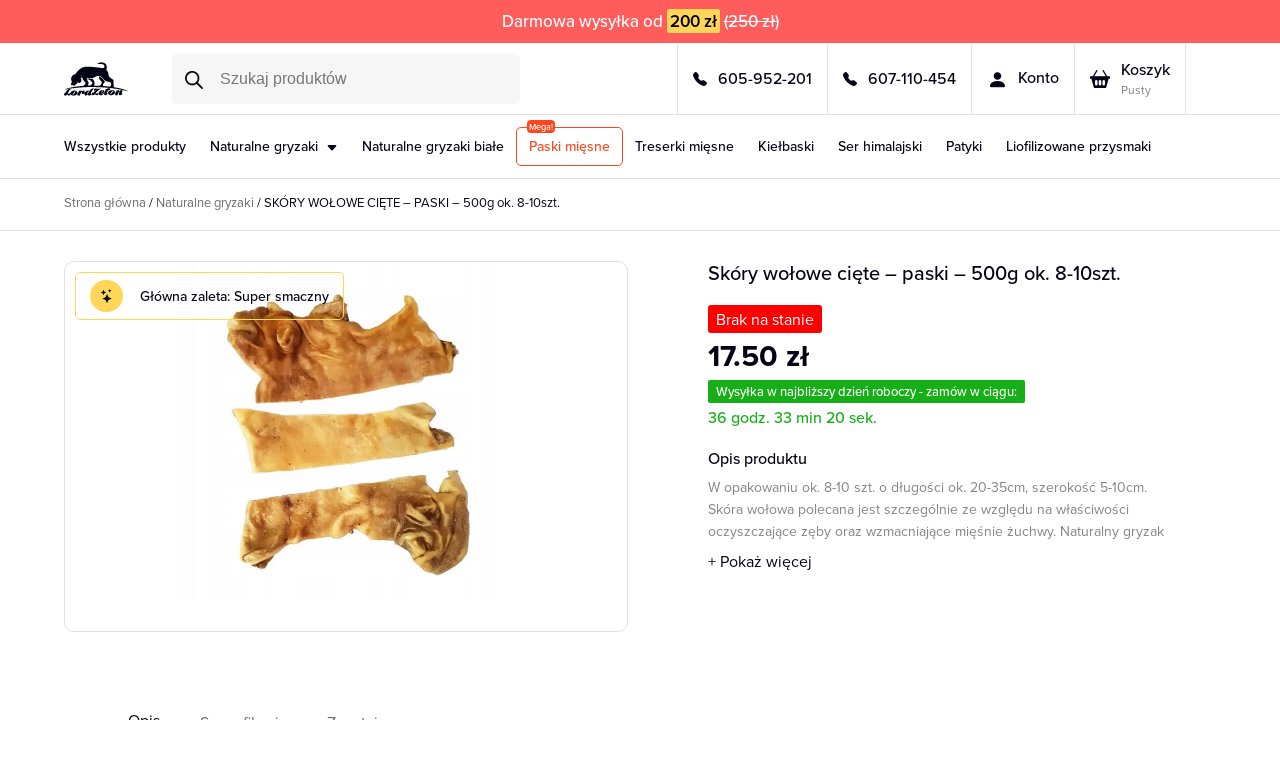

--- FILE ---
content_type: text/html; charset=UTF-8
request_url: https://lordzeton.pl/produkt/skory-wolowe-ciete-paski-500g-ok-8-10szt-2/
body_size: 43656
content:
<!doctype html><html lang="pl-PL"><head>  <script defer src="https://www.googletagmanager.com/gtag/js?id=G-4GXMK3RLVS"></script> <script defer src="[data-uri]"></script> <script defer src="[data-uri]"></script> <script defer id="cookieyes" type="text/javascript" src="https://cdn-cookieyes.com/client_data/5afe016dc74a3a13ecbda482/script.js"></script> <meta charset="UTF-8"><meta name="viewport" content="width=device-width, initial-scale=1"><link rel="stylesheet" href="https://cdn.jsdelivr.net/npm/bootstrap-icons@1.11.1/font/bootstrap-icons.css"><meta name='robots' content='index, follow, max-image-preview:large, max-snippet:-1, max-video-preview:-1' /><style>img:is([sizes="auto" i], [sizes^="auto," i]) { contain-intrinsic-size: 3000px 1500px }</style><title>SKÓRY WOŁOWE CIĘTE - PASKI - 500g ok. 8-10szt. - Lord Zeton</title><link rel="canonical" href="https://lordzeton.pl/produkt/skory-wolowe-ciete-paski-500g-ok-8-10szt-2/" /><meta property="og:locale" content="pl_PL" /><meta property="og:type" content="article" /><meta property="og:title" content="SKÓRY WOŁOWE CIĘTE - PASKI - 500g ok. 8-10szt. - Lord Zeton" /><meta property="og:description" content="W opakowaniu ok. 8-10 szt. o długości ok. 20-35cm, szerokość 5-10cm. Skóra wołowa polecana jest szczególnie ze względu na właściwości oczyszczające zęby oraz wzmacniające mięśnie żuchwy. Naturalny gryzak stymuluje prawidłowe ukrwienie dziąseł, zapobiega tworzeniu się płytki bakteryjnej. Produkt niebrudzący i prawie bezwonny. Polecane szczególnie dla psów zostających przez długi czas samemu w domu. Produkt Polski. Skład:skóra wołowa. Składniki analityczne: białko surowe 95,8%, tłuszcz surowy 5,0%, popiół surowy 1,7%, wilgotność do 7,7%." /><meta property="og:url" content="https://lordzeton.pl/produkt/skory-wolowe-ciete-paski-500g-ok-8-10szt-2/" /><meta property="og:site_name" content="Lord Zeton" /><meta property="article:publisher" content="https://www.facebook.com/LordZeton/" /><meta property="article:modified_time" content="2024-04-27T14:20:56+00:00" /><meta property="og:image" content="https://lordzeton.pl/wp-content/uploads/995.jpg" /><meta property="og:image:width" content="2560" /><meta property="og:image:height" content="2560" /><meta property="og:image:type" content="image/jpeg" /> <script type="application/ld+json" class="yoast-schema-graph">{"@context":"https://schema.org","@graph":[{"@type":"WebPage","@id":"https://lordzeton.pl/produkt/skory-wolowe-ciete-paski-500g-ok-8-10szt-2/","url":"https://lordzeton.pl/produkt/skory-wolowe-ciete-paski-500g-ok-8-10szt-2/","name":"SKÓRY WOŁOWE CIĘTE - PASKI - 500g ok. 8-10szt. - Lord Zeton","isPartOf":{"@id":"https://lordzeton.pl/#website"},"primaryImageOfPage":{"@id":"https://lordzeton.pl/produkt/skory-wolowe-ciete-paski-500g-ok-8-10szt-2/#primaryimage"},"image":{"@id":"https://lordzeton.pl/produkt/skory-wolowe-ciete-paski-500g-ok-8-10szt-2/#primaryimage"},"thumbnailUrl":"https://lordzeton.pl/wp-content/uploads/995.jpg","datePublished":"2024-01-22T19:54:26+00:00","dateModified":"2024-04-27T14:20:56+00:00","breadcrumb":{"@id":"https://lordzeton.pl/produkt/skory-wolowe-ciete-paski-500g-ok-8-10szt-2/#breadcrumb"},"inLanguage":"pl-PL","potentialAction":[{"@type":"ReadAction","target":["https://lordzeton.pl/produkt/skory-wolowe-ciete-paski-500g-ok-8-10szt-2/"]}]},{"@type":"ImageObject","inLanguage":"pl-PL","@id":"https://lordzeton.pl/produkt/skory-wolowe-ciete-paski-500g-ok-8-10szt-2/#primaryimage","url":"https://lordzeton.pl/wp-content/uploads/995.jpg","contentUrl":"https://lordzeton.pl/wp-content/uploads/995.jpg","width":2560,"height":2560},{"@type":"BreadcrumbList","@id":"https://lordzeton.pl/produkt/skory-wolowe-ciete-paski-500g-ok-8-10szt-2/#breadcrumb","itemListElement":[{"@type":"ListItem","position":1,"name":"Strona główna","item":"https://lordzeton.pl/"},{"@type":"ListItem","position":2,"name":"Sklep","item":"https://lordzeton.pl/sklep/"},{"@type":"ListItem","position":3,"name":"SKÓRY WOŁOWE CIĘTE &#8211; PASKI &#8211; 500g ok. 8-10szt."}]},{"@type":"WebSite","@id":"https://lordzeton.pl/#website","url":"https://lordzeton.pl/","name":"Naturalne gryzaki dla psów - Lord Zeton","description":"","publisher":{"@id":"https://lordzeton.pl/#organization"},"alternateName":"lordzeton.pl - naturalne gryzaki dla psów","potentialAction":[{"@type":"SearchAction","target":{"@type":"EntryPoint","urlTemplate":"https://lordzeton.pl/?s={search_term_string}"},"query-input":{"@type":"PropertyValueSpecification","valueRequired":true,"valueName":"search_term_string"}}],"inLanguage":"pl-PL"},{"@type":"Organization","@id":"https://lordzeton.pl/#organization","name":"Naturalne gryzaki dla psów - Lord Zeton","alternateName":"Lord Zeton","url":"https://lordzeton.pl/","logo":{"@type":"ImageObject","inLanguage":"pl-PL","@id":"https://lordzeton.pl/#/schema/logo/image/","url":"https://lordzeton.pl/wp-content/uploads/logo-default.jpg","contentUrl":"https://lordzeton.pl/wp-content/uploads/logo-default.jpg","width":696,"height":696,"caption":"Naturalne gryzaki dla psów - Lord Zeton"},"image":{"@id":"https://lordzeton.pl/#/schema/logo/image/"},"sameAs":["https://www.facebook.com/LordZeton/","https://www.instagram.com/lordzeton_pl/"]}]}</script> <link rel='dns-prefetch' href='//capi-automation.s3.us-east-2.amazonaws.com' /><link rel='stylesheet' id='wp-components-css' href='https://lordzeton.pl/wp-includes/css/dist/components/style.min.css?ver=6.8.3' media='all' /><link rel='stylesheet' id='woocommerce-dpd-blocks-integration-frontend-css' href='https://lordzeton.pl/wp-content/cache/autoptimize/css/autoptimize_single_e33e21f73a96e91183852725e35caef4.css?ver=1760087617' media='all' /><link rel='stylesheet' id='woocommerce-dpd-blocks-integration-editor-css' href='https://lordzeton.pl/wp-content/cache/autoptimize/css/autoptimize_single_e33e21f73a96e91183852725e35caef4.css?ver=1760087617' media='all' /><style id='classic-theme-styles-inline-css'>/*! This file is auto-generated */
.wp-block-button__link{color:#fff;background-color:#32373c;border-radius:9999px;box-shadow:none;text-decoration:none;padding:calc(.667em + 2px) calc(1.333em + 2px);font-size:1.125em}.wp-block-file__button{background:#32373c;color:#fff;text-decoration:none}</style><link rel='stylesheet' id='contact-form-7-css' href='https://lordzeton.pl/wp-content/cache/autoptimize/css/autoptimize_single_64ac31699f5326cb3c76122498b76f66.css?ver=6.1.3' media='all' /><link rel='stylesheet' id='woocommerce-layout-css' href='https://lordzeton.pl/wp-content/cache/autoptimize/css/autoptimize_single_e98f5279cacaef826050eb2595082e77.css?ver=10.3.5' media='all' /><link rel='stylesheet' id='woocommerce-smallscreen-css' href='https://lordzeton.pl/wp-content/cache/autoptimize/css/autoptimize_single_59d266c0ea580aae1113acb3761f7ad5.css?ver=10.3.5' media='only screen and (max-width: 768px)' /><link rel='stylesheet' id='woocommerce-general-css' href='https://lordzeton.pl/wp-content/cache/autoptimize/css/autoptimize_single_0a5cfa15a1c3bce6319a071a84e71e83.css?ver=10.3.5' media='all' /><style id='woocommerce-inline-inline-css'>.woocommerce form .form-row .required { visibility: visible; }</style><link rel='stylesheet' id='brands-styles-css' href='https://lordzeton.pl/wp-content/cache/autoptimize/css/autoptimize_single_48d56016b20f151be4f24ba6d0eb1be4.css?ver=10.3.5' media='all' /><link rel='stylesheet' id='dgwt-wcas-style-css' href='https://lordzeton.pl/wp-content/plugins/ajax-search-for-woocommerce/assets/css/style.min.css?ver=1.31.0' media='all' /><link rel='stylesheet' id='bootstrap-css-css' href='https://lordzeton.pl/wp-content/themes/lordzeton/bootstrap/css/bootstrap.min.css?ver=5.3.2' media='all' /><link rel='stylesheet' id='style-css-css' href='https://lordzeton.pl/wp-content/cache/autoptimize/css/autoptimize_single_fd0f775c2333eb08585ba419c4e8c6da.css?ver=2.9.0' media='all' /><link rel='stylesheet' id='flexible-shipping-free-shipping-css' href='https://lordzeton.pl/wp-content/cache/autoptimize/css/autoptimize_single_0897f36447762add323908ce82f10a39.css?ver=6.4.3.2' media='all' /><link rel='stylesheet' id='p24_plugin_css-css' href='https://lordzeton.pl/wp-content/cache/autoptimize/css/autoptimize_single_65859a92cf62629ba96d6f525f15d77e.css?ver=6.8.3' media='all' /> <script src="https://lordzeton.pl/wp-includes/js/jquery/jquery.min.js?ver=3.7.1" id="jquery-core-js"></script> <script defer src="https://lordzeton.pl/wp-includes/js/jquery/jquery-migrate.min.js?ver=3.4.1" id="jquery-migrate-js"></script> <script src="https://lordzeton.pl/wp-content/plugins/woocommerce/assets/js/jquery-blockui/jquery.blockUI.min.js?ver=2.7.0-wc.10.3.5" id="wc-jquery-blockui-js" defer data-wp-strategy="defer"></script> <script defer id="wc-add-to-cart-js-extra" src="[data-uri]"></script> <script src="https://lordzeton.pl/wp-content/plugins/woocommerce/assets/js/frontend/add-to-cart.min.js?ver=10.3.5" id="wc-add-to-cart-js" defer data-wp-strategy="defer"></script> <script src="https://lordzeton.pl/wp-content/plugins/woocommerce/assets/js/flexslider/jquery.flexslider.min.js?ver=2.7.2-wc.10.3.5" id="wc-flexslider-js" defer data-wp-strategy="defer"></script> <script defer id="wc-single-product-js-extra" src="[data-uri]"></script> <script src="https://lordzeton.pl/wp-content/plugins/woocommerce/assets/js/frontend/single-product.min.js?ver=10.3.5" id="wc-single-product-js" defer data-wp-strategy="defer"></script> <script src="https://lordzeton.pl/wp-content/plugins/woocommerce/assets/js/js-cookie/js.cookie.min.js?ver=2.1.4-wc.10.3.5" id="wc-js-cookie-js" defer data-wp-strategy="defer"></script> <script defer id="woocommerce-js-extra" src="[data-uri]"></script> <script src="https://lordzeton.pl/wp-content/plugins/woocommerce/assets/js/frontend/woocommerce.min.js?ver=10.3.5" id="woocommerce-js" defer data-wp-strategy="defer"></script> <script defer id="p24_payment_script-js-extra" src="[data-uri]"></script> <script defer src="https://lordzeton.pl/wp-content/cache/autoptimize/js/autoptimize_single_565a4fa75d8d723ec7917dc65d6f0121.js?ver=2.2.0" id="p24_payment_script-js"></script> <link rel="https://api.w.org/" href="https://lordzeton.pl/wp-json/" /><link rel="alternate" title="JSON" type="application/json" href="https://lordzeton.pl/wp-json/wp/v2/product/2933" /><link rel='shortlink' href='https://lordzeton.pl/?p=2933' /><link rel="alternate" title="oEmbed (JSON)" type="application/json+oembed" href="https://lordzeton.pl/wp-json/oembed/1.0/embed?url=https%3A%2F%2Flordzeton.pl%2Fprodukt%2Fskory-wolowe-ciete-paski-500g-ok-8-10szt-2%2F" /><link rel="alternate" title="oEmbed (XML)" type="text/xml+oembed" href="https://lordzeton.pl/wp-json/oembed/1.0/embed?url=https%3A%2F%2Flordzeton.pl%2Fprodukt%2Fskory-wolowe-ciete-paski-500g-ok-8-10szt-2%2F&#038;format=xml" /> <style>.dgwt-wcas-ico-magnifier,.dgwt-wcas-ico-magnifier-handler{max-width:20px}.dgwt-wcas-style-pirx .dgwt-wcas-sf-wrapp{background-color:#fff}.dgwt-wcas-search-wrapp .dgwt-wcas-sf-wrapp input[type=search].dgwt-wcas-search-input,.dgwt-wcas-search-wrapp .dgwt-wcas-sf-wrapp input[type=search].dgwt-wcas-search-input:hover,.dgwt-wcas-search-wrapp .dgwt-wcas-sf-wrapp input[type=search].dgwt-wcas-search-input:focus{background-color:#fff;color:#0a0a0a}.dgwt-wcas-sf-wrapp input[type=search].dgwt-wcas-search-input::placeholder{color:#0a0a0a;opacity:.3}.dgwt-wcas-sf-wrapp input[type=search].dgwt-wcas-search-input::-webkit-input-placeholder{color:#0a0a0a;opacity:.3}.dgwt-wcas-sf-wrapp input[type=search].dgwt-wcas-search-input:-moz-placeholder{color:#0a0a0a;opacity:.3}.dgwt-wcas-sf-wrapp input[type=search].dgwt-wcas-search-input::-moz-placeholder{color:#0a0a0a;opacity:.3}.dgwt-wcas-sf-wrapp input[type=search].dgwt-wcas-search-input:-ms-input-placeholder{color:#0a0a0a}.dgwt-wcas-no-submit.dgwt-wcas-search-wrapp .dgwt-wcas-ico-magnifier path,.dgwt-wcas-search-wrapp .dgwt-wcas-close path{fill:#0a0a0a}.dgwt-wcas-loader-circular-path{stroke:#0a0a0a}.dgwt-wcas-preloader{opacity:.6}.dgwt-wcas-search-wrapp .dgwt-wcas-sf-wrapp .dgwt-wcas-search-submit::before{}.dgwt-wcas-search-wrapp .dgwt-wcas-sf-wrapp .dgwt-wcas-search-submit:hover::before,.dgwt-wcas-search-wrapp .dgwt-wcas-sf-wrapp .dgwt-wcas-search-submit:focus::before{}.dgwt-wcas-search-wrapp .dgwt-wcas-sf-wrapp .dgwt-wcas-search-submit,.dgwt-wcas-om-bar .dgwt-wcas-om-return{color:#0a0a0a}.dgwt-wcas-search-wrapp .dgwt-wcas-ico-magnifier,.dgwt-wcas-search-wrapp .dgwt-wcas-sf-wrapp .dgwt-wcas-search-submit svg path,.dgwt-wcas-om-bar .dgwt-wcas-om-return svg path{fill:#0a0a0a}.dgwt-wcas-suggestions-wrapp,.dgwt-wcas-details-wrapp{background-color:#fff}.dgwt-wcas-suggestion-selected{background-color:#f2f2f2}.dgwt-wcas-suggestions-wrapp *,.dgwt-wcas-details-wrapp *,.dgwt-wcas-sd,.dgwt-wcas-suggestion *{color:#0a0a0a}.dgwt-wcas-st strong,.dgwt-wcas-sd strong{color:#0a0202}.dgwt-wcas-suggestions-wrapp,.dgwt-wcas-details-wrapp,.dgwt-wcas-suggestion,.dgwt-wcas-datails-title,.dgwt-wcas-details-more-products{border-color:#fff!important}</style><noscript><style>.woocommerce-product-gallery{ opacity: 1 !important; }</style></noscript> <script defer src="[data-uri]"></script>  <script defer src="[data-uri]"></script> <style>.easypack_show_geowidget {
                                  background:  #FCC905 !important;
                                }</style><link rel="icon" type="image/x-icon" href="/wp-content/themes/lordzeton/img/favicon.ico"><link rel="stylesheet" href="https://use.typekit.net/xty6xar.css"></head><body class="wp-singular product-template-default single single-product postid-2933 wp-theme-lordzeton theme-lordzeton woocommerce woocommerce-page woocommerce-no-js no-sidebar"><div class="zawartosc" id="nagore"><div class="gora_info">Darmowa wysyłka od <span class="kwota-darmowej-wysylki">200 zł</span> <span class="kwota-starej-ceny-wysylki text-decoration-line-through">(250 zł)</span></div><div class="modal fade no-desktop mobilne mobile-version-menu" id="megaMenuModal" tabindex="-1"><div class="modal-dialog"><div class="modal-content"><div class="modal-body bg-white p-0"><div class="container-fluid big-container"><div class="row sub-row-1"><div class="col-12"><div class="menu-ver-mobile"><ul id="menu-menu-mobilne" class="menu"><li class=" menu-item menu-item-type-post_type menu-item-object-page current_page_parent"><a href="https://lordzeton.pl/sklep/">Wszystkie produkty</a></li><li class=" menu-item menu-item-type-taxonomy menu-item-object-product_cat current-product-ancestor current-menu-parent current-product-parent menu-item-has-children"><a href="https://lordzeton.pl/sklep/naturalne-gryzaki/" class="dropdown-toggle" href="#" role="button" data-bs-toggle="collapse" data-bs-target="#submenu-0" aria-expanded="false">Naturalne gryzaki</a><div class="collapse sub-menu" id="submenu-0"><ul class="list-unstyled"><li class=" menu-item menu-item-type-taxonomy menu-item-object-product_cat"><a href="https://lordzeton.pl/sklep/naturalne-gryzaki/baranina/">Baranina</a></li><li class=" menu-item menu-item-type-taxonomy menu-item-object-product_cat"><a href="https://lordzeton.pl/sklep/naturalne-gryzaki/drob/">Drób</a></li><li class=" menu-item menu-item-type-taxonomy menu-item-object-product_cat"><a href="https://lordzeton.pl/sklep/naturalne-gryzaki/dziczyzna/">Dziczyzna</a></li><li class=" menu-item menu-item-type-taxonomy menu-item-object-product_cat"><a href="https://lordzeton.pl/sklep/naturalne-gryzaki/konina/">Konina</a></li><li class=" menu-item menu-item-type-taxonomy menu-item-object-product_cat"><a href="https://lordzeton.pl/sklep/naturalne-gryzaki/kozina/">Kozina</a></li><li class=" menu-item menu-item-type-taxonomy menu-item-object-product_cat"><a href="https://lordzeton.pl/sklep/naturalne-gryzaki/krolik/">Królik</a></li><li class=" menu-item menu-item-type-taxonomy menu-item-object-product_cat"><a href="https://lordzeton.pl/sklep/naturalne-gryzaki/poroze-jelenia/">Poroże jelenia</a></li><li class=" menu-item menu-item-type-taxonomy menu-item-object-product_cat"><a href="https://lordzeton.pl/sklep/naturalne-gryzaki/ryba/">Ryba</a></li><li class=" menu-item menu-item-type-taxonomy menu-item-object-product_cat"><a href="https://lordzeton.pl/sklep/naturalne-gryzaki/wielblad/">Wielbłąd</a></li><li class=" menu-item menu-item-type-taxonomy menu-item-object-product_cat"><a href="https://lordzeton.pl/sklep/naturalne-gryzaki/wieprzowe/">Wieprzowe</a></li><li class=" menu-item menu-item-type-taxonomy menu-item-object-product_cat"><a href="https://lordzeton.pl/sklep/naturalne-gryzaki/wolowina/">Wołowina</a></li><li class=" menu-item menu-item-type-taxonomy menu-item-object-product_cat"><a href="https://lordzeton.pl/sklep/naturalne-gryzaki/cielecina/">Cielęcina</a></li><li class=" menu-item menu-item-type-taxonomy menu-item-object-product_cat"><a href="https://lordzeton.pl/sklep/ser-himalajski/">Ser himalajski</a></li><li class=" menu-item menu-item-type-taxonomy menu-item-object-product_cat"><a href="https://lordzeton.pl/sklep/patyki-kawowe/">Patyki</a></li></ul></div></li><li class=" menu-item menu-item-type-taxonomy menu-item-object-product_cat"><a href="https://lordzeton.pl/sklep/naturalne-gryzaki-biale/">Naturalne gryzaki białe</a></li><li class=" menu-item menu-item-type-taxonomy menu-item-object-product_cat"><a href="https://lordzeton.pl/sklep/paski-miesne/">Paski mięsne</a></li><li class=" menu-item menu-item-type-taxonomy menu-item-object-product_cat"><a href="https://lordzeton.pl/sklep/treserki-miesne/">Treserki mięsne</a></li></ul></div></div></div><div class="row mobilne-row-2"><div class="col-6 text-center mobilne-zadzwon"><div> <a class="nag nag3 czarny" href="tel:605-952-201"><i class="bi bi-telephone-fill"></i>605-952-201</a></div></div><div class="col-6 text-center mobilne-zadzwon"><div> <a class="nag nag3 czarny" href="tel:607-110-454 "><i class="bi bi-telephone-fill"></i>607-110-454 </a></div></div><div class="col-12 text-center mobilne-zaloguj"><div> <a class="nag nag3 czarny" href="https://lordzeton.pl/moje-konto/"><i class="bi bi-person-fill"></i>Logowanie</a></div></div></div><div class="row mobilne-row-3"><div class="col-12 zapisz-sie-img mb-3"> <a href="/zapisz"> <noscript><img src="/wp-content/themes/lordzeton/img/zapisz-sie-mobile.webp" alt="Zapisz się do naszego newslettera" class="no-desktop"></noscript><img src='data:image/svg+xml,%3Csvg%20xmlns=%22http://www.w3.org/2000/svg%22%20viewBox=%220%200%20210%20140%22%3E%3C/svg%3E' data-src="/wp-content/themes/lordzeton/img/zapisz-sie-mobile.webp" alt="Zapisz się do naszego newslettera" class="lazyload no-desktop"> </a></div></div><div class="row mobilne-socials"><div class="col-12"><div class="socials-mobi"> <span>Odwiedź nas: </span><ul><li><a target="_blank" href="https://www.instagram.com/lordzeton_pl/"><i class="bi bi-instagram"></i></a></li><li><a target="_blank" href="https://www.facebook.com/LordZeton/"><i class="bi bi-facebook"></i></a></li></ul></div></div></div></div></div></div></div></div><header class="menu-top"><div class="container-fluid big-container"><div class="row d-flex align-items-stretch"><div class="col-3 col-lg-1 top-logo my-auto"> <a href="/"> <svg xmlns="http://www.w3.org/2000/svg" width="100" height="52.813" viewBox="0 0 100 52.813"><g id="logo-lordzeton" transform="translate(-848.366 -248.482)"><path id="Path_2" data-name="Path 2" d="M141.383,72.632c-.523-.079-1.048-.148-1.569-.239-.842-.147-1.681-.312-2.523-.463-.906-.163-1.811-.333-2.721-.474-.787-.122-1.581-.2-2.37-.31-.852-.12-1.7-.269-2.552-.383-.728-.1-1.46-.155-2.189-.243-.541-.065-1.08-.147-1.618-.23a.871.871,0,0,0-.824.294c-.31.342-.609.694-.913,1.042l-.293.235.3-.043h1.563a2.423,2.423,0,0,1-2.414,1.733,1.052,1.052,0,0,0-1.1.589c-.427.741-.877,1.47-1.263,2.231a5.849,5.849,0,0,0-.536,1.477c-.148.747.333,1.159,1.257,1.024a2.334,2.334,0,0,0,.324-.095c.037-.47.043-.96.12-1.438a3.764,3.764,0,0,1,1.527-2.262,6.719,6.719,0,0,1,3.321-1.4,12.126,12.126,0,0,1,2.244.049,4.369,4.369,0,0,1,2.678,1.1,2.815,2.815,0,0,1,1.02,1.717c.3,1.8-.646,2.98-2.022,3.9a6.849,6.849,0,0,1-3.212,1.117,7.112,7.112,0,0,1-2.848-.167,4.293,4.293,0,0,1-2.478-1.923c-.05-.083-.084-.176-.157-.33a7.252,7.252,0,0,0-.514.548,4.635,4.635,0,0,1-4.363,1.855,1.837,1.837,0,0,1-1.3-1.356,4.041,4.041,0,0,1,.392-2.732c.633-1.307,1.351-2.573,2.054-3.9h-1.093l-.024-.106a6.24,6.24,0,0,1,1.037-1.073,6.95,6.95,0,0,1,1.43-.525,1.721,1.721,0,0,0,.535-.237,5.729,5.729,0,0,1,3.036-1.328,1,1,0,0,0,.455-.185c-.29-.042-.579-.1-.87-.122-.677-.06-1.357-.1-2.033-.162-1-.1-2-.215-3.007-.315-.383-.038-.77-.038-1.153-.076-.632-.064-1.262-.151-1.894-.213-.131-.013-.271.067-.4.055-.672-.061-1.342-.144-2.013-.206-.131-.012-.268.055-.4.051a16.5,16.5,0,0,1-2.129-.1,13.66,13.66,0,0,0-1.655-.053c-1.707-.066-3.414-.108-5.121-.162-.776-.024-1.551-.063-2.327-.075-1.613-.026-3.226-.053-4.839-.053-1.678,0-3.357.027-5.035.053-.854.013-1.708.043-2.562.078-1.147.046-2.295.095-3.442.158-.613.034-1.225.108-1.838.151-.539.037-1.08.046-1.62.083-.626.043-1.25.107-1.876.152-.487.035-.976.042-1.462.083-1.107.1-2.212.207-3.318.309-.6.055-1.2.095-1.8.16-.848.093-1.694.209-2.542.306-.749.086-1.5.147-2.247.241-.882.111-1.76.249-2.641.369-.656.089-1.313.165-1.969.255q-.793.108-1.583.236c-.762.124-1.524.25-2.283.39-1.093.2-2.183.422-3.277.619-.878.159-1.761.295-2.676.384.294-.152.579-.325.883-.452.7-.29,1.4-.579,2.113-.829.769-.27,1.548-.514,2.333-.736,1.3-.369,2.612-.731,3.928-1.06,1.1-.275,2.208-.511,3.318-.738.992-.2,1.988-.387,2.988-.543,1.155-.18,2.316-.319,3.474-.478.717-.1,1.432-.211,2.149-.3s1.443-.17,2.166-.243q1.642-.165,3.286-.312c.449-.04.9-.058,1.349-.081.58-.029,1.161-.041,1.74-.089a.412.412,0,0,0,.307-.229c.142-.824.733-1.184,1.421-1.495a5.261,5.261,0,0,0,1.34-.794,1.766,1.766,0,0,0,.326-1.953,5.428,5.428,0,0,0-1.29-2.058,17.635,17.635,0,0,1-3.856-6.1c-.3-.984-.453-2.015-.66-3.027-.082-.4-.131-.812-.195-1.218l-.118,0c0,.371-.02.743.006,1.113s.1.76.146,1.141a10.8,10.8,0,0,0,.174,1.4c.09.348-.124.425-.318.474-.367.092-.751.114-1.126.175-.143.024-.282.075-.482.131.215.331.4.614.58.894a4.444,4.444,0,0,1,.614,3.755.248.248,0,0,1-.027.073A8.989,8.989,0,0,1,78.945,61.3a2.534,2.534,0,0,1-3.249.43c-.356-.229-.4-.636-.483-1.015-.143-.643-.3-1.282-.462-1.922-.009-.038-.046-.068-.158-.078.041.314.1.626.121.942a9.706,9.706,0,0,1,.07,1.409,2.539,2.539,0,0,1-.872,1.433c-.768.87-1.579,1.7-2.372,2.55l-.233.159a2.8,2.8,0,0,1-.42.526,3.56,3.56,0,0,1-2.448.8c-.062,0-.159,0-.179-.039-.129-.236-.4-.211-.58-.338a2.417,2.417,0,0,0-2.159-.253,1.035,1.035,0,0,1-1.239-1.275c.293-1.312.568-2.631.944-3.92a3.976,3.976,0,0,0-.022-1.524l-.057-.075a6.059,6.059,0,0,1-.8-3.669,9.408,9.408,0,0,1,1.171-3.381A7.1,7.1,0,0,1,68.8,48.844c.643-.3,1.335-.5,1.995-.766a1.252,1.252,0,0,0,.5-.376c.925-1.216,1.774-2.495,2.764-3.653a35.019,35.019,0,0,1,2.85-2.833c.733-.681,1.51-1.319,2.3-1.929a13.637,13.637,0,0,1,4.546-2.228,15.81,15.81,0,0,1,4.238-.7c.776-.011,1.552-.083,2.327-.068,1.188.023,2.376.091,3.563.152.8.041,1.594.088,2.389.157,1.048.09,2.093.208,3.14.307.893.084,1.789.144,2.68.241.758.082,1.512.207,2.268.3.671.086,1.345.151,2.016.241.906.121,1.808.274,2.715.383,1.029.124,2.06.23,3.093.313.7.056,1.4.046,2.093.088a1.984,1.984,0,0,0,1.191-.315l.091-.056a2.137,2.137,0,0,0,.875-1.744l.062-.084a3.9,3.9,0,0,0-1.422-3.04c-.367-.266-.77-.48-1.157-.718l-.076-.066-.16-.023-.085-.051c-.514-.09-1.027-.186-1.543-.269-.211-.034-.426-.041-.639-.061l-.082-.063c-.655-.027-1.311-.073-1.966-.076a13.155,13.155,0,0,0-4.021.488,5.4,5.4,0,0,1,1.6-1.746l.086-.053a6.861,6.861,0,0,1,2.551-.964,9.745,9.745,0,0,1,1.051-.145,16.577,16.577,0,0,1,2.519.088,10.162,10.162,0,0,1,4.011,1.533,6.479,6.479,0,0,1,2.915,4.66,13.3,13.3,0,0,1,.148,2.888,3.119,3.119,0,0,1-.945,2.37c-.062.052-.128.1-.2.159a11.717,11.717,0,0,1,2.265,2.716,8.256,8.256,0,0,1,1.019,2.617c.267,1.431.513,2.866.788,4.295a3.606,3.606,0,0,0,.979,1.727,19.749,19.749,0,0,0,3.97,3.113c.747.484,1.48.99,2.2,1.512a.642.642,0,0,1,.19.461c.013,1.629.028,3.258,0,4.886a12.926,12.926,0,0,0,.59,3.441,4.424,4.424,0,0,1,.015,1.891c-.055.322-.125.641-.2,1.019.245.055.506.124.77.169,1.374.236,2.751.455,4.123.7,1.257.224,2.52.433,3.763.72,1.811.418,3.621.85,5.405,1.368,1.612.468,3.209,1,4.773,1.611a14.533,14.533,0,0,1,3.5,1.846l-.133.075c-.46-.107-.923-.206-1.381-.322-.689-.173-1.375-.358-2.062-.538l-.078-.065c-.65-.143-1.3-.288-1.951-.429q-2.275-.491-4.55-.978c-.543-.116-1.089-.219-1.633-.328l-.076-.064M120.343,59.8l-.078-.065a12.216,12.216,0,0,1-1.767-.709,3.356,3.356,0,0,1-1.35-.975c-.14-.22-.487-.3-.726-.467a7.288,7.288,0,0,1-1.7-1.841,15.512,15.512,0,0,0-2.593-2.994,7.452,7.452,0,0,0-4.712-1.763,6.435,6.435,0,0,0-2.268.223,19.916,19.916,0,0,0-3.068,1.266,23.394,23.394,0,0,1-2.963,1.37,25.2,25.2,0,0,1-3.085.873,11.862,11.862,0,0,1-2.224.314c-1.327.05-2.658.021-3.987.007a3.141,3.141,0,0,1-.665-.165,5.1,5.1,0,0,0,1.476-2.122c-.081.019-.115.016-.128.031-.523.6-1.05,1.194-1.563,1.8a1.065,1.065,0,0,0-.2,1.106,26.314,26.314,0,0,0,2.268,4.389,3.351,3.351,0,0,1,.581,2.3,26.782,26.782,0,0,1-.91,4.02h4.091c0-.1,0-.142,0-.181a1.584,1.584,0,0,1,1.288-1.653,1.232,1.232,0,0,0,1.159-.835,3.193,3.193,0,0,0,.181-1.339A5.506,5.506,0,0,0,96.7,60.5a7.056,7.056,0,0,0-4.056-3.323c-.776-.211-1.548-.437-2.323-.647a.448.448,0,0,1-.389-.5c.526.037,1.028.112,1.528.1,1.2-.028,2.4-.055,3.6-.163a12.4,12.4,0,0,0,2.306-.45.591.591,0,0,1,.76.279q.5.732.961,1.485c.445.716.9,1.428,1.31,2.162a2.416,2.416,0,0,1,.56,1.419c-.08.924-.1,1.853-.17,2.778-.048.6-.148,1.188-.229,1.781-.046.335-.1.669-.156,1,.7.038,1.387.082,2.071.111.776.033,1.552.07,2.329.076,1.441.012,2.881,0,4.279,0,.273-.385.541-.81.86-1.193a6.2,6.2,0,0,1,.654-.518,8.662,8.662,0,0,0,1.753-2.645,1.114,1.114,0,0,0,.049-.659,5.367,5.367,0,0,0-1.426-2.419,19.848,19.848,0,0,1-2.041-2.594,7.621,7.621,0,0,1-1.089-4.161c0-.119.126-.325.21-.334a2.236,2.236,0,0,1,.8.043,7.245,7.245,0,0,1,2.787,1.556,14.035,14.035,0,0,1,2.4,2.49,18.977,18.977,0,0,0,1.581,1.8c.361.386.769.729,1.145,1.1a.341.341,0,0,1,.056.244,10.767,10.767,0,0,1-.166,1.481,3.019,3.019,0,0,1-1.091,1.883,4.348,4.348,0,0,0-.817.883c-.763.991-.523,2.191-.648,3.313-.006.055.144.178.229.185,1.062.09,2.126.162,3.189.243.626.048,1.252.1,1.877.159.965.1,1.93.205,2.895.309l1.715.185,1.6.171a1.339,1.339,0,0,1,.437-1.419,3.25,3.25,0,0,0,.633-.971,3.917,3.917,0,0,0,.162-2.4,2.792,2.792,0,0,0-2-2.511c-1.487-.385-2.994-.7-4.493-1.039m9.4,15.584c-.086-.433-.349-.6-.692-.4a1.787,1.787,0,0,0-.514.385c-.784.959-1.573,1.916-2.313,2.909a8.855,8.855,0,0,0-.815,1.473.692.692,0,0,0,.048.5c.018.042.291.03.408-.032a2.4,2.4,0,0,0,.705-.484c.822-.949,1.643-1.9,2.407-2.9a9.461,9.461,0,0,0,.768-1.447m-5.192-5.245c-.01-.02-.014-.049-.03-.057s-.039.008-.06.013c.01.02.016.046.032.057s.037-.008.058-.013" transform="translate(795.119 219)" fill="#040415"/><path id="Path_3" data-name="Path 3" d="M186.365,309.6l-.033-.071.033-.175-.177.023a1.486,1.486,0,0,1-.071-1.774c.336-.731.734-1.433,1.106-2.148l.065-.065c.3-.579.61-1.155.893-1.742.034-.071-.07-.209-.11-.316q0-.114,0-.227a5.931,5.931,0,0,1,2.719-.85,4.665,4.665,0,0,1,1.135-.013c.664.114.753.265.764.937,0,.074.01.149.016.234.617-.346,1.2-.7,1.813-1.01a3.043,3.043,0,0,1,2.114-.408c.372.087.6.277.589.656a4.823,4.823,0,0,1-.079.791,2.126,2.126,0,0,1-.229.461l-.08,1.022a1.024,1.024,0,0,0,1.311-.361,5.364,5.364,0,0,1,3.575-2.32,4.62,4.62,0,0,1,3.191.555l.909-1.255.161-.24.623-.787c.347.1.2-.173.237-.308l.545-.552.157-.078.393-.307a2.542,2.542,0,0,0,.293.008.928.928,0,0,0,.015-.16c.3-.235.673-.172.99-.266a9.07,9.07,0,0,1,1.994-.115,1.157,1.157,0,0,1,.383.112,1.738,1.738,0,0,1-.16.4,6.437,6.437,0,0,1-.454.519c-.2-.093-.223-.066-.237.232-.5.666-1.012,1.325-1.5,2a17.916,17.916,0,0,0-2.12,3.722,2.16,2.16,0,0,0-.123,1.054.608.608,0,0,0,.585.555c.231.024.467,0,.729,0,.058-.2.119-.39.168-.582a2.3,2.3,0,0,1,2.166-1.6.9.9,0,0,0,.944-.467,5.363,5.363,0,0,1,.871-.916,10.375,10.375,0,0,1,.687-.82c.9-.8,1.834-1.571,2.731-2.334a.386.386,0,0,0-.18,0,4.622,4.622,0,0,0-2.426,1.566,3.089,3.089,0,0,0-.262.5c-.092.215-.172.307-.36.069s-.409-.407-.578-.637a1.9,1.9,0,0,1-.216-2.011,2.55,2.55,0,0,1,.81-.828c.9-.686,1.9-.324,2.887-.248a15,15,0,0,0,4.076.058,19.4,19.4,0,0,1,3.107-.215,32.479,32.479,0,0,0-8.733,7.637,2.473,2.473,0,0,0,.673.271,4.3,4.3,0,0,0,3.272-.827c.15-.132.248-.32.391-.461a.244.244,0,0,1,.221.013,2.516,2.516,0,0,1,.226.679,2.916,2.916,0,0,1-1.026,2.915,1.352,1.352,0,0,1-.66.248,3.135,3.135,0,0,1-2.88-.767,9.394,9.394,0,0,0-.83-.748c-.545.417-1.029.84-1.565,1.184a2.776,2.776,0,0,1-2.355.247c-.548-.163-.84-.679-1.093-1.365a12.87,12.87,0,0,1-.955,1.072,3.631,3.631,0,0,1-2.319,1.017,5.7,5.7,0,0,1-1.417-.089,1.578,1.578,0,0,1-1.078-1.488,4,4,0,0,0-.08-.849l-.459.6a4.936,4.936,0,0,1-2.253,1.753,2.483,2.483,0,0,1-2.5-.5,2.15,2.15,0,0,1-.377-2.107c.1-.345.182-.694.282-1.078l-1.263.877-.252.005.022.146a3.194,3.194,0,0,1-2.183.4c-.5-.107-1.144-.776-.882-1.36.237-.528.44-1.07.646-1.611a2.4,2.4,0,0,0,.081-.438c-.418-.156-.66.128-.946.269-.239-.022-.343.088-.316.324-.647,1.072-1.3,2.139-1.939,3.217a1.338,1.338,0,0,0,.109,1.821c-1.356.139-2.646.446-3.886-.219l-.062-.063m15.978-5.18c-.272-.1-.263.09-.27.262-.288.532-.578,1.064-.863,1.6a.554.554,0,0,0,.146.754c.267.209.43-.084.63-.185.314.177.359,0,.339-.259l.018-.021c.366.063.349-.186.346-.424l1.659-2.409.2-.057-.024-.075-.191.058a2.314,2.314,0,0,0-1.7.469c-.174.006-.36,0-.264.27Zm14.234-4.056-.018-.053-.128.024.027.088.119-.059m-19.249,5.774-.01.027.041,0a.072.072,0,0,0-.007-.028s-.016,0-.024,0" transform="translate(683.36 -8.823)" fill="#040415"/><path id="Path_4" data-name="Path 4" d="M60.683,312.432c-.064.226-.1.4-.162.559a2.32,2.32,0,0,1-1.533,1.6,2.515,2.515,0,0,1-2.34-.481c-.366-.307-.74-.609-1.077-.946-.237-.236-.348-.12-.521.065a7.62,7.62,0,0,1-1.136,1.1,2.192,2.192,0,0,1-1.072.317,2.31,2.31,0,0,1-1.459-.163,1.953,1.953,0,0,1-.958-2.152A2.82,2.82,0,0,1,51.49,310.7a4,4,0,0,1,.865-.34.806.806,0,0,0,.381-.245c.349-.585.66-1.192,1-1.782a9.082,9.082,0,0,1,2.811-3.41,4.17,4.17,0,0,1,2.158-.654c.75-.016,1.5,0,2.373,0-2.663,1.864-3.685,4.7-4.986,7.361.935.718,3.053.3,4.242-1.433l.229.209a8.188,8.188,0,0,1,.492-.983,6.225,6.225,0,0,1,2.85-2.187,7.189,7.189,0,0,1,3.516-.451,4.985,4.985,0,0,1,3.063,1.26,3.007,3.007,0,0,1,.6,3.767,5.822,5.822,0,0,1-3.284,2.554,7.211,7.211,0,0,1-3.571.344,4.2,4.2,0,0,1-3.324-2.079c-.033-.061-.11-.1-.221-.193m3.2.559c.01.436.189.568.463.411a3.95,3.95,0,0,0,.9-.626,15.337,15.337,0,0,0,2.847-3.807,1.015,1.015,0,0,0,.132-.608c-.048-.34-.57-.4-.876-.089a11.853,11.853,0,0,0-1.047,1.144c-.738.969-1.451,1.956-2.154,2.951a2.725,2.725,0,0,0-.265.625" transform="translate(798 -13.49)" fill="#040415"/><path id="Path_5" data-name="Path 5" d="M569.429,316.649a4.465,4.465,0,0,1,.57-.337,9.423,9.423,0,0,1,2.894-.756,2.954,2.954,0,0,1,.948.116c.517.136.67.542.641,1.092.415-.25.8-.463,1.161-.7a3.915,3.915,0,0,1,2.682-.655c.827.1,1.095.84.986,1.626a5.49,5.49,0,0,1-.976,2.285.77.77,0,0,0-.175.33,2.048,2.048,0,0,0,.054.9c.184.393.609.248.941.2a5.282,5.282,0,0,0,.795-.234,4.96,4.96,0,0,1-1.517,1.873,4.326,4.326,0,0,1-3.4,1.048,1.808,1.808,0,0,1-1.677-2.153,5.929,5.929,0,0,1,1.261-2.558c.2-.313.354-.657.545-1.018a.735.735,0,0,0-.858.249,12.581,12.581,0,0,0-1.327,1.657,24.155,24.155,0,0,0-1.233,2.5,1.1,1.1,0,0,0,.307,1.311c-.352.048-.638.106-.927.122a6.68,6.68,0,0,1-2.489-.108,1.4,1.4,0,0,1-.991-1.867,10.08,10.08,0,0,1,1.439-2.947,15.243,15.243,0,0,0,.725-1.35c.208-.44.188-.449-.307-.514l-.07-.116" transform="translate(360.382 -22.897)" fill="#040415"/><path id="Path_6" data-name="Path 6" d="M406.542,321.928a2.4,2.4,0,0,0,.695.305,3.927,3.927,0,0,0,2.908-.771,3.642,3.642,0,0,1,.443-.261l.111.085a9.937,9.937,0,0,1-.693,1.228,5.433,5.433,0,0,1-3.407,2.132,3.909,3.909,0,0,1-3.3-.605,2.841,2.841,0,0,1-1.105-1.832,4.3,4.3,0,0,1,1.028-3.286,4.773,4.773,0,0,1,1.745-1.434,13.329,13.329,0,0,1,1.483-.486,5.743,5.743,0,0,1,2.222-.136,3.066,3.066,0,0,1,1.965.63,1.5,1.5,0,0,1,.524,1.9,2.939,2.939,0,0,1-1.247,1.376,7.766,7.766,0,0,1-3.32,1.03l-.048.121m-.434-1.049.092.084c.33-.259.649-.533.992-.772A4.046,4.046,0,0,0,408.6,318.6c.05-.106.073-.309.013-.362a.486.486,0,0,0-.4-.087,3.107,3.107,0,0,0-1.553,1.353,2.449,2.449,0,0,0-.554,1.374" transform="translate(500.36 -24.124)" fill="#040415"/><path id="Path_7" data-name="Path 7" d="M329.612,301.218a.91.91,0,0,1-.015.16,2.5,2.5,0,0,1-.293-.008l.308-.152" transform="translate(561.988 -10.918)" fill="#040415"/><path id="Path_8" data-name="Path 8" d="M320.884,308.3c-.037.135.109.411-.237.308l.237-.308" transform="translate(569.313 -16.906)" fill="#040415"/><path id="Path_9" data-name="Path 9" d="M226.681,336.624c-.027-.237.077-.346.316-.324l-.316.324" transform="translate(648.822 -40.599)" fill="#040415"/><path id="Path_10" data-name="Path 10" d="M347.66,305.392c.014-.3.041-.324.237-.232l-.237.232" transform="translate(546.457 -14.214)" fill="#040415"/><path id="Path_11" data-name="Path 11" d="M249.98,353.263l-.022-.146.252-.005-.23.151" transform="translate(629.124 -54.826)" fill="#040415"/><path id="Path_12" data-name="Path 12" d="M167.716,260.744l.233-.159-.233.159" transform="translate(698.709 23.462)" fill="#040415"/><path id="Path_13" data-name="Path 13" d="M198.82,327.112q0,.114,0,.227l-.231-.011-.027-.083.256-.134" transform="translate(672.609 -32.827)" fill="#040415"/><path id="Path_14" data-name="Path 14" d="M188.009,367.739l.176-.023-.033.175-.144-.152" transform="translate(681.539 -67.183)" fill="#040415"/><path id="Path_15" data-name="Path 15" d="M509.207,303.521l-.3.043.293-.235c0,.064.007.128.01.192" transform="translate(410.027 -12.704)" fill="#040415"/><path id="Path_16" data-name="Path 16" d="M315.713,315.407l-.161.241.161-.241" transform="translate(573.624 -22.924)" fill="#040415"/><path id="Path_17" data-name="Path 17" d="M325.886,304.2l-.157.078.157-.078" transform="translate(565.013 -13.44)" fill="#040415"/><path id="Path_18" data-name="Path 18" d="M699.315,327.153l.133-.075-.133.075" transform="translate(248.919 -32.799)" fill="#040415"/><path id="Path_19" data-name="Path 19" d="M676.436,321.563l.078.065-.078-.065" transform="translate(268.277 -28.132)" fill="#040415"/><path id="Path_20" data-name="Path 20" d="M194.8,341.964l-.065.065Z" transform="translate(675.851 -45.394)" fill="#040415"/><path id="Path_21" data-name="Path 21" d="M623.086,309.875l.076.064-.076-.064" transform="translate(313.417 -18.243)" fill="#040415"/><path id="Path_22" data-name="Path 22" d="M127.7,222l.057.075L127.7,222" transform="translate(732.568 56.106)" fill="#040415"/><path id="Path_23" data-name="Path 23" d="M454.853,85.493l-.091.056.091-.056" transform="translate(455.837 171.609)" fill="#040415"/><path id="Path_24" data-name="Path 24" d="M461.1,73.614l-.062.084.063-.084" transform="translate(450.524 181.66)" fill="#040415"/><path id="Path_25" data-name="Path 25" d="M444.2,48.764l.076.066-.076-.066" transform="translate(464.778 202.685)" fill="#040415"/><path id="Path_26" data-name="Path 26" d="M442.6,48.283l.085.051-.085-.051" transform="translate(466.128 203.092)" fill="#040415"/><path id="Path_27" data-name="Path 27" d="M427.885,45.732l.083.063-.083-.063" transform="translate(478.578 205.251)" fill="#040415"/><path id="Path_28" data-name="Path 28" d="M399.487,36.721l-.086.053.086-.053" transform="translate(502.679 212.875)" fill="#040415"/><path id="Path_29" data-name="Path 29" d="M189.158,369.32l.061.063-.061-.063" transform="translate(680.567 -68.54)" fill="#040415"/><path id="Path_32" data-name="Path 32" d="M513.19,293.342c-.021.006-.046.02-.058.013s-.022-.037-.032-.057c.021-.005.046-.021.06-.013s.02.037.03.057" transform="translate(406.476 -4.204)" fill="#040415"/><path id="Path_33" data-name="Path 33" d="M485.936,226.123l-.078-.065.078.065" transform="translate(429.527 52.675)" fill="#040415"/><path id="Path_35" data-name="Path 35" d="M292.99,347.292l.346-.424c0,.238.02.487-.346.424" transform="translate(592.714 -49.543)" fill="#040415"/><path id="Path_36" data-name="Path 36" d="M290.666,350.019l.339-.259c.019.26-.026.436-.339.259" transform="translate(594.68 -51.99)" fill="#040415"/><path id="Path_37" data-name="Path 37" d="M293.226,333.773l-.264.27c-.1-.27.09-.264.264-.27" transform="translate(592.76 -38.463)" fill="#040415"/><path id="Path_38" data-name="Path 38" d="M291.5,335.508l-.27.262c.007-.172,0-.362.27-.262" transform="translate(594.202 -39.908)" fill="#040415"/><path id="Path_39" data-name="Path 39" d="M384.671,309.008l-.119.059-.027-.088.129-.024.018.053" transform="translate(515.265 -17.465)" fill="#040415"/><path id="Path_40" data-name="Path 40" d="M305.915,330.484c-.008-.025-.014-.05-.02-.075l.191-.058.024.075-.2.058" transform="translate(581.795 -35.569)" fill="#040415"/><path id="Path_41" data-name="Path 41" d="M260.334,346.82c.008,0,.02,0,.024,0a.072.072,0,0,1,.007.028l-.041,0Z" transform="translate(620.353 -49.502)" fill="#040415"/></g></svg> </a></div><div class="d-none d-lg-block col-4 top-szukaj my-auto"><div  class="dgwt-wcas-search-wrapp dgwt-wcas-is-detail-box dgwt-wcas-has-submit woocommerce dgwt-wcas-style-pirx js-dgwt-wcas-layout-classic dgwt-wcas-layout-classic js-dgwt-wcas-mobile-overlay-disabled dgwt-wcas-search-darkoverl-mounted js-dgwt-wcas-search-darkoverl-mounted"><form class="dgwt-wcas-search-form" role="search" action="https://lordzeton.pl/" method="get"><div class="dgwt-wcas-sf-wrapp"> <label class="screen-reader-text"
 for="dgwt-wcas-search-input-1">Wyszukiwarka produktów</label> <input id="dgwt-wcas-search-input-1"
 type="search"
 class="dgwt-wcas-search-input"
 name="s"
 value=""
 placeholder="Szukaj produktów"
 autocomplete="off"
 /><div class="dgwt-wcas-preloader"></div><div class="dgwt-wcas-voice-search"></div> <button type="submit"
 aria-label="Szukaj"
 class="dgwt-wcas-search-submit"> <svg class="dgwt-wcas-ico-magnifier" xmlns="http://www.w3.org/2000/svg" width="18" height="18" viewBox="0 0 18 18"> <path  d=" M 16.722523,17.901412 C 16.572585,17.825208 15.36088,16.670476 14.029846,15.33534 L 11.609782,12.907819 11.01926,13.29667 C 8.7613237,14.783493 5.6172703,14.768302 3.332423,13.259528 -0.07366363,11.010358 -1.0146502,6.5989684 1.1898146,3.2148776
 1.5505179,2.6611594 2.4056498,1.7447266 2.9644271,1.3130497 3.4423015,0.94387379 4.3921825,0.48568469 5.1732652,0.2475835 5.886299,0.03022609 6.1341883,0 7.2037391,0 8.2732897,0 8.521179,0.03022609 9.234213,0.2475835 c 0.781083,0.23810119 1.730962,0.69629029 2.208837,1.0654662
 0.532501,0.4113763 1.39922,1.3400096 1.760153,1.8858877 1.520655,2.2998531 1.599025,5.3023778 0.199549,7.6451086 -0.208076,0.348322 -0.393306,0.668209 -0.411622,0.710863 -0.01831,0.04265 1.065556,1.18264 2.408603,2.533307 1.343046,1.350666 2.486621,2.574792 2.541278,2.720279 0.282475,0.7519
 -0.503089,1.456506 -1.218488,1.092917 z M 8.4027892,12.475062 C 9.434946,12.25579 10.131043,11.855461 10.99416,10.984753 11.554519,10.419467 11.842507,10.042366 12.062078,9.5863882 12.794223,8.0659672 12.793657,6.2652398 12.060578,4.756293 11.680383,3.9737304 10.453587,2.7178427
 9.730569,2.3710306 8.6921295,1.8729196 8.3992147,1.807606 7.2037567,1.807606 6.0082984,1.807606 5.7153841,1.87292 4.6769446,2.3710306 3.9539263,2.7178427 2.7271301,3.9737304 2.3469352,4.756293 1.6138384,6.2652398 1.6132726,8.0659672 2.3454252,9.5863882 c 0.4167354,0.8654208 1.5978784,2.0575608
 2.4443766,2.4671358 1.0971012,0.530827 2.3890403,0.681561 3.6130134,0.421538 z
 "/> </svg> </button> <input type="hidden" name="post_type" value="product"/> <input type="hidden" name="dgwt_wcas" value="1"/></div></form></div></div><div class="col-9 col-lg-7 text-end top-prawa d-flex align-items-center justify-content-end"><div class="nav-prawa-item top-telefon no-mobile"><a class="nag nag3 czarny" href="tel:605-952-201"><i class="bi bi-telephone-fill"></i>605-952-201</a></div><div class="nav-prawa-item top-telefon no-mobile"><a class="nag nag3 czarny" href="tel:607-110-454 "><i class="bi bi-telephone-fill"></i>607-110-454 </a></div><div class="nav-prawa-item top-klient"><a class="nag nag3 czarny" href="https://lordzeton.pl/moje-konto/"><i class="bi bi-person-fill"></i>Konto</a></div><div class="nav-prawa-item top-koszyk"> <a class="nag nag3 czarny" href="https://lordzeton.pl/koszyk/"> <i class="bi bi-basket2-fill mini-koszyk-ikona"></i><div class="nag nag3 czarny mini-koszyk"> Koszyk<br> <span id="wartosc-koszyka" class="wartosc-koszyka desc desc3 szary no-mobile"> Pusty </span></div> </a></div><div class="nav-prawa-item top-trigger"><a class="menu-trigger no-desktop" href="#" data-bs-toggle="modal" data-bs-target="#megaMenuModal"><i class="bi bi-list"></i></a></div></div></div></div><div class="gorne-sub"><div class="container-fluid big-container"><div class="row"><ul id="menu-menu-gorne" class="submenu-top"><li id="menu-item-3882" class="menu-item menu-item-type-post_type menu-item-object-page current_page_parent menu-item-3882"><a href="https://lordzeton.pl/sklep/">Wszystkie produkty</a></li><li id="menu-item-3833" class="menu-item menu-item-type-taxonomy menu-item-object-product_cat current-product-ancestor current-menu-parent current-product-parent menu-item-has-children menu-item-3833"><a href="https://lordzeton.pl/sklep/naturalne-gryzaki/">Naturalne gryzaki</a><ul class='sub-menu'><div class='container-fluid big-container sub-menu-container'><li id="menu-item-3834" class="menu-item menu-item-type-taxonomy menu-item-object-product_cat menu-item-3834"><a href="https://lordzeton.pl/sklep/naturalne-gryzaki/baranina/">Baranina</a></li><li id="menu-item-3835" class="menu-item menu-item-type-taxonomy menu-item-object-product_cat menu-item-3835"><a href="https://lordzeton.pl/sklep/naturalne-gryzaki/drob/">Drób</a></li><li id="menu-item-3836" class="menu-item menu-item-type-taxonomy menu-item-object-product_cat menu-item-3836"><a href="https://lordzeton.pl/sklep/naturalne-gryzaki/dziczyzna/">Dziczyzna</a></li><li id="menu-item-3837" class="menu-item menu-item-type-taxonomy menu-item-object-product_cat menu-item-3837"><a href="https://lordzeton.pl/sklep/naturalne-gryzaki/konina/">Konina</a></li><li id="menu-item-3838" class="menu-item menu-item-type-taxonomy menu-item-object-product_cat menu-item-3838"><a href="https://lordzeton.pl/sklep/naturalne-gryzaki/kozina/">Kozina</a></li><li id="menu-item-3839" class="menu-item menu-item-type-taxonomy menu-item-object-product_cat menu-item-3839"><a href="https://lordzeton.pl/sklep/naturalne-gryzaki/krolik/">Królik</a></li><li id="menu-item-3840" class="menu-item menu-item-type-taxonomy menu-item-object-product_cat menu-item-3840"><a href="https://lordzeton.pl/sklep/naturalne-gryzaki/poroze-jelenia/">Poroże jelenia</a></li><li id="menu-item-3841" class="menu-item menu-item-type-taxonomy menu-item-object-product_cat menu-item-3841"><a href="https://lordzeton.pl/sklep/naturalne-gryzaki/ryba/">Ryba</a></li><li id="menu-item-3844" class="menu-item menu-item-type-taxonomy menu-item-object-product_cat menu-item-3844"><a href="https://lordzeton.pl/sklep/naturalne-gryzaki/wielblad/">Wielbłąd</a></li><li id="menu-item-3845" class="menu-item menu-item-type-taxonomy menu-item-object-product_cat menu-item-3845"><a href="https://lordzeton.pl/sklep/naturalne-gryzaki/wieprzowe/">Wieprzowe</a></li><li id="menu-item-3846" class="menu-item menu-item-type-taxonomy menu-item-object-product_cat menu-item-3846"><a href="https://lordzeton.pl/sklep/naturalne-gryzaki/wolowina/">Wołowina</a></li><li id="menu-item-10490" class="menu-item menu-item-type-taxonomy menu-item-object-product_cat menu-item-10490"><a href="https://lordzeton.pl/sklep/naturalne-gryzaki/cielecina/">Cielęcina</a></li><li id="menu-item-13062" class="menu-item menu-item-type-taxonomy menu-item-object-product_cat menu-item-13062"><a href="https://lordzeton.pl/sklep/ser-himalajski/">Ser himalajski</a></li><li id="menu-item-13063" class="menu-item menu-item-type-taxonomy menu-item-object-product_cat menu-item-13063"><a href="https://lordzeton.pl/sklep/patyki-kawowe/">Patyki</a></li><li id="menu-item-16275" class="menu-item menu-item-type-taxonomy menu-item-object-product_cat menu-item-16275"><a href="https://lordzeton.pl/sklep/liofilizowane-przysmaki/">Liofilizowane przysmaki</a></li></div></ul></li><li id="menu-item-3847" class="menu-item menu-item-type-taxonomy menu-item-object-product_cat menu-item-3847"><a href="https://lordzeton.pl/sklep/naturalne-gryzaki-biale/">Naturalne gryzaki białe</a></li><li id="menu-item-3848" class="hot menu-item menu-item-type-taxonomy menu-item-object-product_cat menu-item-3848"><a href="https://lordzeton.pl/sklep/paski-miesne/">Paski mięsne</a></li><li id="menu-item-3849" class="menu-item menu-item-type-taxonomy menu-item-object-product_cat menu-item-3849"><a href="https://lordzeton.pl/sklep/treserki-miesne/">Treserki mięsne</a></li><li id="menu-item-3832" class="menu-item menu-item-type-taxonomy menu-item-object-product_cat menu-item-3832"><a href="https://lordzeton.pl/sklep/kielbaski/">Kiełbaski</a></li><li id="menu-item-10488" class="menu-item menu-item-type-taxonomy menu-item-object-product_cat menu-item-10488"><a href="https://lordzeton.pl/sklep/ser-himalajski/">Ser himalajski</a></li><li id="menu-item-13017" class="menu-item menu-item-type-taxonomy menu-item-object-product_cat menu-item-13017"><a href="https://lordzeton.pl/sklep/patyki-kawowe/">Patyki</a></li><li id="menu-item-16274" class="menu-item menu-item-type-taxonomy menu-item-object-product_cat menu-item-16274"><a href="https://lordzeton.pl/sklep/liofilizowane-przysmaki/">Liofilizowane przysmaki</a></li></ul></div></div></div><div class="d-block d-lg-none col-12 szukaj-mobile my-auto"><div  class="dgwt-wcas-search-wrapp dgwt-wcas-is-detail-box dgwt-wcas-has-submit woocommerce dgwt-wcas-style-pirx js-dgwt-wcas-layout-classic dgwt-wcas-layout-classic js-dgwt-wcas-mobile-overlay-disabled dgwt-wcas-search-darkoverl-mounted js-dgwt-wcas-search-darkoverl-mounted"><form class="dgwt-wcas-search-form" role="search" action="https://lordzeton.pl/" method="get"><div class="dgwt-wcas-sf-wrapp"> <label class="screen-reader-text"
 for="dgwt-wcas-search-input-2">Wyszukiwarka produktów</label> <input id="dgwt-wcas-search-input-2"
 type="search"
 class="dgwt-wcas-search-input"
 name="s"
 value=""
 placeholder="Szukaj produktów"
 autocomplete="off"
 /><div class="dgwt-wcas-preloader"></div><div class="dgwt-wcas-voice-search"></div> <button type="submit"
 aria-label="Szukaj"
 class="dgwt-wcas-search-submit"> <svg class="dgwt-wcas-ico-magnifier" xmlns="http://www.w3.org/2000/svg" width="18" height="18" viewBox="0 0 18 18"> <path  d=" M 16.722523,17.901412 C 16.572585,17.825208 15.36088,16.670476 14.029846,15.33534 L 11.609782,12.907819 11.01926,13.29667 C 8.7613237,14.783493 5.6172703,14.768302 3.332423,13.259528 -0.07366363,11.010358 -1.0146502,6.5989684 1.1898146,3.2148776
 1.5505179,2.6611594 2.4056498,1.7447266 2.9644271,1.3130497 3.4423015,0.94387379 4.3921825,0.48568469 5.1732652,0.2475835 5.886299,0.03022609 6.1341883,0 7.2037391,0 8.2732897,0 8.521179,0.03022609 9.234213,0.2475835 c 0.781083,0.23810119 1.730962,0.69629029 2.208837,1.0654662
 0.532501,0.4113763 1.39922,1.3400096 1.760153,1.8858877 1.520655,2.2998531 1.599025,5.3023778 0.199549,7.6451086 -0.208076,0.348322 -0.393306,0.668209 -0.411622,0.710863 -0.01831,0.04265 1.065556,1.18264 2.408603,2.533307 1.343046,1.350666 2.486621,2.574792 2.541278,2.720279 0.282475,0.7519
 -0.503089,1.456506 -1.218488,1.092917 z M 8.4027892,12.475062 C 9.434946,12.25579 10.131043,11.855461 10.99416,10.984753 11.554519,10.419467 11.842507,10.042366 12.062078,9.5863882 12.794223,8.0659672 12.793657,6.2652398 12.060578,4.756293 11.680383,3.9737304 10.453587,2.7178427
 9.730569,2.3710306 8.6921295,1.8729196 8.3992147,1.807606 7.2037567,1.807606 6.0082984,1.807606 5.7153841,1.87292 4.6769446,2.3710306 3.9539263,2.7178427 2.7271301,3.9737304 2.3469352,4.756293 1.6138384,6.2652398 1.6132726,8.0659672 2.3454252,9.5863882 c 0.4167354,0.8654208 1.5978784,2.0575608
 2.4443766,2.4671358 1.0971012,0.530827 2.3890403,0.681561 3.6130134,0.421538 z
 "/> </svg> </button> <input type="hidden" name="post_type" value="product"/> <input type="hidden" name="dgwt_wcas" value="1"/></div></form></div></div></header><div id="primary" class="content-area"><main id="main" class="site-main" role="main"><div class="okruszki-container"><div class="container-fluid big-container okruszki"><div class="row"><div class="col-12"><nav class="woocommerce-breadcrumb" aria-label="Breadcrumb"><a href="https://lordzeton.pl">Strona główna</a>&nbsp;&#47;&nbsp;<a href="https://lordzeton.pl/sklep/naturalne-gryzaki/">Naturalne gryzaki</a>&nbsp;&#47;&nbsp;SKÓRY WOŁOWE CIĘTE &#8211; PASKI &#8211; 500g ok. 8-10szt.</nav></div></div></div></div><div class="woocommerce-notices-wrapper"></div><div class="container-fluid big-container"><div class="row"><div class="col-12"><div id="product-2933" class="product type-product post-2933 status-publish first outofstock product_cat-naturalne-gryzaki has-post-thumbnail taxable shipping-taxable purchasable product-type-simple"><div class="row"><div class="col-12 col-lg-6 produkt-lewa"><div class="produkt-lewa-container"><div class="glowna_zaleta"><span><i class="bi bi-stars"></i></span>Główna zaleta: Super smaczny</div><div class="woocommerce-product-gallery woocommerce-product-gallery--with-images woocommerce-product-gallery--columns-4 images" data-columns="4" style="opacity: 0; transition: opacity .25s ease-in-out;"><div class="woocommerce-product-gallery__wrapper"><div data-thumb="https://lordzeton.pl/wp-content/uploads/995-100x100.jpg" data-thumb-alt="SKÓRY WOŁOWE CIĘTE - PASKI - 500g ok. 8-10szt." data-thumb-srcset="https://lordzeton.pl/wp-content/uploads/995-100x100.jpg 100w, https://lordzeton.pl/wp-content/uploads/995-900x900.jpg 900w, https://lordzeton.pl/wp-content/uploads/995-1300x1300.jpg 1300w, https://lordzeton.pl/wp-content/uploads/995-150x150.jpg 150w, https://lordzeton.pl/wp-content/uploads/995-768x768.jpg 768w, https://lordzeton.pl/wp-content/uploads/995-1536x1536.jpg 1536w, https://lordzeton.pl/wp-content/uploads/995-2048x2048.jpg 2048w, https://lordzeton.pl/wp-content/uploads/995-2000x2000.jpg 2000w, https://lordzeton.pl/wp-content/uploads/995-300x300.jpg 300w, https://lordzeton.pl/wp-content/uploads/995-600x600.jpg 600w, https://lordzeton.pl/wp-content/uploads/995-64x64.jpg 64w"  data-thumb-sizes="(max-width: 100px) 100vw, 100px" class="woocommerce-product-gallery__image"><img width="600" height="600" src="https://lordzeton.pl/wp-content/uploads/995-600x600.jpg" class="wp-post-image" alt="SKÓRY WOŁOWE CIĘTE - PASKI - 500g ok. 8-10szt." data-caption="" data-src="https://lordzeton.pl/wp-content/uploads/995.jpg" data-large_image="https://lordzeton.pl/wp-content/uploads/995.jpg" data-large_image_width="2560" data-large_image_height="2560" decoding="async" fetchpriority="high" srcset="https://lordzeton.pl/wp-content/uploads/995-600x600.jpg 600w, https://lordzeton.pl/wp-content/uploads/995-900x900.jpg 900w, https://lordzeton.pl/wp-content/uploads/995-1300x1300.jpg 1300w, https://lordzeton.pl/wp-content/uploads/995-150x150.jpg 150w, https://lordzeton.pl/wp-content/uploads/995-768x768.jpg 768w, https://lordzeton.pl/wp-content/uploads/995-1536x1536.jpg 1536w, https://lordzeton.pl/wp-content/uploads/995-2048x2048.jpg 2048w, https://lordzeton.pl/wp-content/uploads/995-2000x2000.jpg 2000w, https://lordzeton.pl/wp-content/uploads/995-300x300.jpg 300w, https://lordzeton.pl/wp-content/uploads/995-100x100.jpg 100w, https://lordzeton.pl/wp-content/uploads/995-64x64.jpg 64w" sizes="(max-width: 600px) 100vw, 600px" /></a></div></div></div></div></div><div class="col-12 col-lg-6 produkt-prawa"><div class="konfigurator"><h1 class="product_title entry-title">SKÓRY WOŁOWE CIĘTE &#8211; PASKI &#8211; 500g ok. 8-10szt.</h1><div class="brak-na-stanie">Brak na stanie</div><div class="row"><div class="col-12"> <span class="ceny "> <span class="woocommerce-Price-amount amount"><bdi>17.50&nbsp;<span class="woocommerce-Price-currencySymbol">&#122;&#322;</span></bdi></span> </span></div></div><div class="licznik-wysylki"><div class="licznik-termin"></div><div class="licznik-czas"></div></div> <script defer src="[data-uri]"></script> <h4 class="nag nag3 czarny">Opis produktu</h4><div class="krotki-opis desc desc2 szary" style="overflow: hidden; transition: max-height 0.5s ease 0s; max-height: 68px;" id="short-description-wrapper"><p>W opakowaniu ok. 8-10 szt. o długości ok. 20-35cm, szerokość 5-10cm.<br /> Skóra wołowa polecana jest szczególnie ze względu na właściwości oczyszczające zęby oraz wzmacniające mięśnie żuchwy. Naturalny gryzak stymuluje prawidłowe ukrwienie dziąseł, zapobiega tworzeniu się płytki bakteryjnej. Produkt niebrudzący i prawie bezwonny. Polecane szczególnie dla psów zostających przez długi czas samemu w domu.<br /> Produkt Polski. Skład:skóra wołowa.<br /> Składniki analityczne:<br /> białko surowe 95,8%, tłuszcz surowy 5,0%, popiół surowy 1,7%, wilgotność do 7,7%.</p></div><a class="pokaz-opis" id="toggleButton" style="cursor: pointer;">+ Pokaż więcej</a> <script defer src="[data-uri]"></script> <div id="ppcp-recaptcha-v2-container" style="margin:20px 0;"></div></div></div></div></div></div></div></div><div class="container-fluid medium-container"><div class="row margin-top-1"><nav class="col-12"><div class="produkt-tabs nav nav-tabs" id="nav-tab" role="tablist"> <button class="nav-link active" id="nav-opis-tab" data-bs-toggle="tab" data-bs-target="#nav-opis" type="button" role="tab" aria-controls="nav-opis" aria-selected="true">Opis</button> <button class="nav-link" id="nav-specyfikacja-tab" data-bs-toggle="tab" data-bs-target="#nav-specyfikacja" type="button" role="tab" aria-controls="nav-specyfikacja" aria-selected="false">Specyfikacja</button> <button class="nav-link" id="nav-zapytaj-tab" data-bs-toggle="tab" data-bs-target="#nav-zapytaj" type="button" role="tab" aria-controls="nav-zapytaj" aria-selected="false">Zapytaj</button></div></nav></div></div><div class="produkt-tabs-content tab-content" id="nav-tabContent"><div class="tab-pane fade show active" id="nav-opis" role="tabpanel" aria-labelledby="nav-opis-tab"><div class="container-fluid medium-container sekcje-content zdjecie_lewa sekcje-biale opis-full-container"><div class="row  margin-bottom-0"><div class="col-12 col-lg-6 fot-lewa animated fadeInUp duration2 eds-on-scroll"> <noscript><img src="/wp-content/themes/lordzeton/img/foto-default.png" /></noscript><img class="lazyload" src='data:image/svg+xml,%3Csvg%20xmlns=%22http://www.w3.org/2000/svg%22%20viewBox=%220%200%20210%20140%22%3E%3C/svg%3E' data-src="/wp-content/themes/lordzeton/img/foto-default.png" /></div><div class="col-12 col-lg-6 fot-lewa-desc my-auto animated fadeInUp duration2 eds-on-scroll"><h2 class="nag nag1 czarny margin-bottom-0">Najlepszy przysmak dla twojego czworonoga</h2><p class="desc desc1 szary">Przysmak świetnie nadający się dla wszystkich ras psów, jako uzupełnienie diety twojego pupila. To doskonała przekąska oraz świetny sposób na rozładowanie emocji i chwila przyjemności która dodatkowo wspaniale smakuje.</p></div></div></div></div><div class="tab-pane fade" id="nav-specyfikacja" role="tabpanel" aria-labelledby="nav-specyfikacja-tab"><div class="container-fluid medium-container"><div class="parametr-produktu"><div class="row"><div class="col-6">Producent</div><div class="col-6">Lord Zeton</div></div></div><div class="parametr-produktu"><div class="row"><div class="col-6">Kraj pochodzenia</div><div class="col-6">Polska</div></div></div></div></div><div class="tab-pane fade" id="nav-zapytaj" role="tabpanel" aria-labelledby="nav-zapytaj-tab"><div class="container-fluid medium-container"><div class="row"><div class="col-12"><div class="wpcf7 no-js" id="wpcf7-f226-p2933-o1" lang="pl-PL" dir="ltr" data-wpcf7-id="226"><div class="screen-reader-response"><p role="status" aria-live="polite" aria-atomic="true"></p><ul></ul></div><form action="/produkt/skory-wolowe-ciete-paski-500g-ok-8-10szt-2/#wpcf7-f226-p2933-o1" method="post" class="wpcf7-form init" aria-label="Formularz kontaktowy" novalidate="novalidate" data-status="init"><fieldset class="hidden-fields-container"><input type="hidden" name="_wpcf7" value="226" /><input type="hidden" name="_wpcf7_version" value="6.1.3" /><input type="hidden" name="_wpcf7_locale" value="pl_PL" /><input type="hidden" name="_wpcf7_unit_tag" value="wpcf7-f226-p2933-o1" /><input type="hidden" name="_wpcf7_container_post" value="2933" /><input type="hidden" name="_wpcf7_posted_data_hash" value="" /><input type="hidden" name="_wpcf7_recaptcha_response" value="" /></fieldset><div class="row lp-form"><div class="col-12 lp-form-input"><p><span class="wpcf7-form-control-wrap" data-name="mail"><input size="40" maxlength="400" class="wpcf7-form-control wpcf7-email wpcf7-validates-as-required wpcf7-text wpcf7-validates-as-email" aria-required="true" aria-invalid="false" placeholder="Twój e-mail" value="" type="email" name="mail" /></span></p></div><div class="col-12 lp-form-text"><p><span class="wpcf7-form-control-wrap" data-name="wiadomosc"><textarea cols="40" rows="10" maxlength="2000" class="wpcf7-form-control wpcf7-textarea wpcf7-validates-as-required" aria-required="true" aria-invalid="false" placeholder="Wpisz swoją wiadomość" name="wiadomosc"></textarea></span></p></div></div><div class="row"><div class="col-12 col-lg-8 lp-zgoda"><p><span class="wpcf7-form-control-wrap" data-name="zgoda"><span class="wpcf7-form-control wpcf7-acceptance"><span class="wpcf7-list-item"><label><input type="checkbox" name="zgoda" value="1" aria-invalid="false" /><span class="wpcf7-list-item-label"><strong>(Obowiązkowe)</strong> Wyrażam zgodę na przetwarzanie moich danych osobowych zgodnie z ustawą o ochronie danych osobowych w związku z zapytaniem. Podanie danych jest dobrowolne, ale niezbędne do przetworzenia zapytania. Potwierdzam, że zapoznałem się z <a target="blank" href="/polityka-prywatnosci/">polityką prywatności</a>.</span></label></span></span></span></p></div><div class="col-12 col-lg-4 text-end"><p><input class="wpcf7-form-control wpcf7-submit has-spinner" type="submit" value="Wyślij" /></p></div></div><div class="wpcf7-response-output" aria-hidden="true"></div></form></div></div></div></div></div></div><div class="opinie"><div class="container-fluid big-container"><div class="row"><div class="col-12"><div id="reviews" class="woocommerce-Reviews"><div id="comments"><h2 class="nag nag1 margin-top-1 margin-bottom-0 czarny text-center">Zobacz oceny klientów</h2><p class="woocommerce-noreviews">Na razie nie ma opinii o produkcie.</p></div> <a class="dodaj-opinie-button" data-bs-toggle="collapse" href="#review_form_wrapper" role="button" aria-expanded="false" aria-controls="review_form_wrapper">Dodaj swój komentarz</a><div class="collapse" id="review_form_wrapper"><div id="review_form"><div id="respond" class="comment-respond"> <span id="reply-title" class="comment-reply-title">Napisz pierwszą opinię o &bdquo;SKÓRY WOŁOWE CIĘTE &#8211; PASKI &#8211; 500g ok. 8-10szt.&rdquo; <small><a rel="nofollow" id="cancel-comment-reply-link" href="/produkt/skory-wolowe-ciete-paski-500g-ok-8-10szt-2/#respond" style="display:none;">Anuluj pisanie odpowiedzi</a></small></span><p class="must-log-in">Musisz się <a href="https://lordzeton.pl/moje-konto/">zalogować</a>, aby dodać opinię.</p></div></div></div><div class="clear"></div></div></div></div></div></div><div class="container-fluid ostatnio-ogladane medium-container"><div class="row"><div class="col-12"><div class="ostatnie-container margin-top-1 margin-bottom-1"><div class="row"><div class="col-12 col-xl-4 d-none d-xl-block d-flex flex-column justify-content-end"><noscript><img src="/wp-content/themes/lordzeton/img/pies-home.png"></noscript><img class="lazyload" src='data:image/svg+xml,%3Csvg%20xmlns=%22http://www.w3.org/2000/svg%22%20viewBox=%220%200%20210%20140%22%3E%3C/svg%3E' data-src="/wp-content/themes/lordzeton/img/pies-home.png"></div><div class="col-12 col-sm-12 col-md-6 col-xl-4 my-auto"><h2 class="nag nag4 czarny">Sprawdź<br>koniecznie...</h2><p class="desc desc1 czarny">Losowy smaczek na dziś!</p></div><div class="col-12 col-sm-12 col-md-6 col-xl-4 my-auto ostatnie-kafelek"><div class="row"><div class="col-12 text-center produkt-box produkt-box-kat ostatnie-single"><div class="produkt-box-content"> <a href="https://lordzeton.pl/produkt/trenerki-miesne-w-100-z-gesi-100g-ok-110szt/"><div class="mini-kontener"><noscript><img width="150" height="150" src="https://lordzeton.pl/wp-content/uploads/94280b5c9f20b5d336e037be1e5ef2bb-150x150.jpg" class="attachment-thumbnail size-thumbnail wp-post-image" alt="" decoding="async" srcset="https://lordzeton.pl/wp-content/uploads/94280b5c9f20b5d336e037be1e5ef2bb-150x150.jpg 150w, https://lordzeton.pl/wp-content/uploads/94280b5c9f20b5d336e037be1e5ef2bb-900x900.jpg 900w, https://lordzeton.pl/wp-content/uploads/94280b5c9f20b5d336e037be1e5ef2bb-1300x1300.jpg 1300w, https://lordzeton.pl/wp-content/uploads/94280b5c9f20b5d336e037be1e5ef2bb-768x768.jpg 768w, https://lordzeton.pl/wp-content/uploads/94280b5c9f20b5d336e037be1e5ef2bb-1536x1536.jpg 1536w, https://lordzeton.pl/wp-content/uploads/94280b5c9f20b5d336e037be1e5ef2bb-2048x2048.jpg 2048w, https://lordzeton.pl/wp-content/uploads/94280b5c9f20b5d336e037be1e5ef2bb-2000x2000.jpg 2000w, https://lordzeton.pl/wp-content/uploads/94280b5c9f20b5d336e037be1e5ef2bb-300x300.jpg 300w, https://lordzeton.pl/wp-content/uploads/94280b5c9f20b5d336e037be1e5ef2bb-600x600.jpg 600w, https://lordzeton.pl/wp-content/uploads/94280b5c9f20b5d336e037be1e5ef2bb-100x100.jpg 100w, https://lordzeton.pl/wp-content/uploads/94280b5c9f20b5d336e037be1e5ef2bb-64x64.jpg 64w" sizes="(max-width: 150px) 100vw, 150px" /></noscript><img width="150" height="150" src='data:image/svg+xml,%3Csvg%20xmlns=%22http://www.w3.org/2000/svg%22%20viewBox=%220%200%20150%20150%22%3E%3C/svg%3E' data-src="https://lordzeton.pl/wp-content/uploads/94280b5c9f20b5d336e037be1e5ef2bb-150x150.jpg" class="lazyload attachment-thumbnail size-thumbnail wp-post-image" alt="" decoding="async" data-srcset="https://lordzeton.pl/wp-content/uploads/94280b5c9f20b5d336e037be1e5ef2bb-150x150.jpg 150w, https://lordzeton.pl/wp-content/uploads/94280b5c9f20b5d336e037be1e5ef2bb-900x900.jpg 900w, https://lordzeton.pl/wp-content/uploads/94280b5c9f20b5d336e037be1e5ef2bb-1300x1300.jpg 1300w, https://lordzeton.pl/wp-content/uploads/94280b5c9f20b5d336e037be1e5ef2bb-768x768.jpg 768w, https://lordzeton.pl/wp-content/uploads/94280b5c9f20b5d336e037be1e5ef2bb-1536x1536.jpg 1536w, https://lordzeton.pl/wp-content/uploads/94280b5c9f20b5d336e037be1e5ef2bb-2048x2048.jpg 2048w, https://lordzeton.pl/wp-content/uploads/94280b5c9f20b5d336e037be1e5ef2bb-2000x2000.jpg 2000w, https://lordzeton.pl/wp-content/uploads/94280b5c9f20b5d336e037be1e5ef2bb-300x300.jpg 300w, https://lordzeton.pl/wp-content/uploads/94280b5c9f20b5d336e037be1e5ef2bb-600x600.jpg 600w, https://lordzeton.pl/wp-content/uploads/94280b5c9f20b5d336e037be1e5ef2bb-100x100.jpg 100w, https://lordzeton.pl/wp-content/uploads/94280b5c9f20b5d336e037be1e5ef2bb-64x64.jpg 64w" data-sizes="(max-width: 150px) 100vw, 150px" /></div><h2 class="nag nag3 czarny">TRENERKI MIĘSNE W 100% Z GĘSI &#8211; 100g ok. 110szt.</h2> <span class="produkt-cena"><span class="woocommerce-Price-amount amount"><bdi>14.99&nbsp;<span class="woocommerce-Price-currencySymbol">&#122;&#322;</span></bdi></span></span> </a></div></div></div></div></div></div></div></div></div><div class="container-fluid medium-container polecamy-home"><div class="row margin-bottom-0"><div class="col-12 text-center"><h2 class="nag nag1">Polecamy również</h2></div></div><div class="row"><div class="col-6 col-lg-3 home-prod text-center produkt-kafelek"> <a class="home-prod-link" href="https://lordzeton.pl/produkt/ser-himalajski-m-65-75g-dl-14cm-naturalny-gryzak-dla-psa/"> <noscript><img width="300" height="300" src="https://lordzeton.pl/wp-content/uploads/serh-300x300.jpg" class="attachment-woocommerce_thumbnail size-woocommerce_thumbnail" alt="SER HIMALAJSKI - M - 65-75g dł.14cm NATURALNY GRYZAK DLA PSA" decoding="async" srcset="https://lordzeton.pl/wp-content/uploads/serh-300x300.jpg 300w, https://lordzeton.pl/wp-content/uploads/serh-900x900.jpg 900w, https://lordzeton.pl/wp-content/uploads/serh-1300x1300.jpg 1300w, https://lordzeton.pl/wp-content/uploads/serh-150x150.jpg 150w, https://lordzeton.pl/wp-content/uploads/serh-768x768.jpg 768w, https://lordzeton.pl/wp-content/uploads/serh-1536x1536.jpg 1536w, https://lordzeton.pl/wp-content/uploads/serh-2048x2048.jpg 2048w, https://lordzeton.pl/wp-content/uploads/serh-2000x2000.jpg 2000w, https://lordzeton.pl/wp-content/uploads/serh-600x600.jpg 600w, https://lordzeton.pl/wp-content/uploads/serh-100x100.jpg 100w, https://lordzeton.pl/wp-content/uploads/serh-64x64.jpg 64w" sizes="(max-width: 300px) 100vw, 300px" /></noscript><img width="300" height="300" src='data:image/svg+xml,%3Csvg%20xmlns=%22http://www.w3.org/2000/svg%22%20viewBox=%220%200%20300%20300%22%3E%3C/svg%3E' data-src="https://lordzeton.pl/wp-content/uploads/serh-300x300.jpg" class="lazyload attachment-woocommerce_thumbnail size-woocommerce_thumbnail" alt="SER HIMALAJSKI - M - 65-75g dł.14cm NATURALNY GRYZAK DLA PSA" decoding="async" data-srcset="https://lordzeton.pl/wp-content/uploads/serh-300x300.jpg 300w, https://lordzeton.pl/wp-content/uploads/serh-900x900.jpg 900w, https://lordzeton.pl/wp-content/uploads/serh-1300x1300.jpg 1300w, https://lordzeton.pl/wp-content/uploads/serh-150x150.jpg 150w, https://lordzeton.pl/wp-content/uploads/serh-768x768.jpg 768w, https://lordzeton.pl/wp-content/uploads/serh-1536x1536.jpg 1536w, https://lordzeton.pl/wp-content/uploads/serh-2048x2048.jpg 2048w, https://lordzeton.pl/wp-content/uploads/serh-2000x2000.jpg 2000w, https://lordzeton.pl/wp-content/uploads/serh-600x600.jpg 600w, https://lordzeton.pl/wp-content/uploads/serh-100x100.jpg 100w, https://lordzeton.pl/wp-content/uploads/serh-64x64.jpg 64w" data-sizes="(max-width: 300px) 100vw, 300px" /><h2 class="nag nag3 czarny">SER HIMALAJSKI &#8211; M &#8211; 65-75g dł.14cm NATURALNY GRYZAK DLA PSA</h2> <span class="produkt-cena"><span class="woocommerce-Price-amount amount"><bdi>24.00&nbsp;<span class="woocommerce-Price-currencySymbol">&#122;&#322;</span></bdi></span></span><div class="produkt-labels polecamy-produkt">Polecamy</div> </a></div><div class="col-6 col-lg-3 home-prod text-center produkt-kafelek"> <a class="home-prod-link" href="https://lordzeton.pl/produkt/skory-baranie-z-glowy-ciete-250g-ok-12szt/"> <noscript><img width="300" height="300" src="https://lordzeton.pl/wp-content/uploads/miniaturka-2-300x300.jpg" class="attachment-woocommerce_thumbnail size-woocommerce_thumbnail" alt="SKÓRY BARANIE Z GŁOWY CIĘTE - 250g ok.12szt." decoding="async" srcset="https://lordzeton.pl/wp-content/uploads/miniaturka-2-300x300.jpg 300w, https://lordzeton.pl/wp-content/uploads/miniaturka-2-150x150.jpg 150w, https://lordzeton.pl/wp-content/uploads/miniaturka-2-768x768.jpg 768w, https://lordzeton.pl/wp-content/uploads/miniaturka-2-600x600.jpg 600w, https://lordzeton.pl/wp-content/uploads/miniaturka-2-100x100.jpg 100w, https://lordzeton.pl/wp-content/uploads/miniaturka-2-64x64.jpg 64w, https://lordzeton.pl/wp-content/uploads/miniaturka-2.jpg 887w" sizes="(max-width: 300px) 100vw, 300px" /></noscript><img width="300" height="300" src='data:image/svg+xml,%3Csvg%20xmlns=%22http://www.w3.org/2000/svg%22%20viewBox=%220%200%20300%20300%22%3E%3C/svg%3E' data-src="https://lordzeton.pl/wp-content/uploads/miniaturka-2-300x300.jpg" class="lazyload attachment-woocommerce_thumbnail size-woocommerce_thumbnail" alt="SKÓRY BARANIE Z GŁOWY CIĘTE - 250g ok.12szt." decoding="async" data-srcset="https://lordzeton.pl/wp-content/uploads/miniaturka-2-300x300.jpg 300w, https://lordzeton.pl/wp-content/uploads/miniaturka-2-150x150.jpg 150w, https://lordzeton.pl/wp-content/uploads/miniaturka-2-768x768.jpg 768w, https://lordzeton.pl/wp-content/uploads/miniaturka-2-600x600.jpg 600w, https://lordzeton.pl/wp-content/uploads/miniaturka-2-100x100.jpg 100w, https://lordzeton.pl/wp-content/uploads/miniaturka-2-64x64.jpg 64w, https://lordzeton.pl/wp-content/uploads/miniaturka-2.jpg 887w" data-sizes="(max-width: 300px) 100vw, 300px" /><h2 class="nag nag3 czarny">SKÓRY BARANIE Z GŁOWY CIĘTE &#8211; 250g ok.12szt.</h2> <span class="produkt-cena"><span class="woocommerce-Price-amount amount"><bdi>15.50&nbsp;<span class="woocommerce-Price-currencySymbol">&#122;&#322;</span></bdi></span></span><div class="produkt-labels polecamy-produkt">Polecamy</div> </a></div><div class="col-6 col-lg-3 home-prod text-center produkt-kafelek"> <a class="home-prod-link" href="https://lordzeton.pl/produkt/poroze-jelenia-xl-1szt-ok-15cm-waga-ok-160-200g/"> <noscript><img width="300" height="300" src="https://lordzeton.pl/wp-content/uploads/1041-300x300.jpg" class="attachment-woocommerce_thumbnail size-woocommerce_thumbnail" alt="POROŻE JELENIA -XL- 1szt .ok.15cm waga ok.160-200g" decoding="async" srcset="https://lordzeton.pl/wp-content/uploads/1041-300x300.jpg 300w, https://lordzeton.pl/wp-content/uploads/1041-900x900.jpg 900w, https://lordzeton.pl/wp-content/uploads/1041-1300x1300.jpg 1300w, https://lordzeton.pl/wp-content/uploads/1041-150x150.jpg 150w, https://lordzeton.pl/wp-content/uploads/1041-768x768.jpg 768w, https://lordzeton.pl/wp-content/uploads/1041-1536x1536.jpg 1536w, https://lordzeton.pl/wp-content/uploads/1041-2048x2048.jpg 2048w, https://lordzeton.pl/wp-content/uploads/1041-2000x2000.jpg 2000w, https://lordzeton.pl/wp-content/uploads/1041-600x600.jpg 600w, https://lordzeton.pl/wp-content/uploads/1041-100x100.jpg 100w, https://lordzeton.pl/wp-content/uploads/1041-64x64.jpg 64w" sizes="(max-width: 300px) 100vw, 300px" /></noscript><img width="300" height="300" src='data:image/svg+xml,%3Csvg%20xmlns=%22http://www.w3.org/2000/svg%22%20viewBox=%220%200%20300%20300%22%3E%3C/svg%3E' data-src="https://lordzeton.pl/wp-content/uploads/1041-300x300.jpg" class="lazyload attachment-woocommerce_thumbnail size-woocommerce_thumbnail" alt="POROŻE JELENIA -XL- 1szt .ok.15cm waga ok.160-200g" decoding="async" data-srcset="https://lordzeton.pl/wp-content/uploads/1041-300x300.jpg 300w, https://lordzeton.pl/wp-content/uploads/1041-900x900.jpg 900w, https://lordzeton.pl/wp-content/uploads/1041-1300x1300.jpg 1300w, https://lordzeton.pl/wp-content/uploads/1041-150x150.jpg 150w, https://lordzeton.pl/wp-content/uploads/1041-768x768.jpg 768w, https://lordzeton.pl/wp-content/uploads/1041-1536x1536.jpg 1536w, https://lordzeton.pl/wp-content/uploads/1041-2048x2048.jpg 2048w, https://lordzeton.pl/wp-content/uploads/1041-2000x2000.jpg 2000w, https://lordzeton.pl/wp-content/uploads/1041-600x600.jpg 600w, https://lordzeton.pl/wp-content/uploads/1041-100x100.jpg 100w, https://lordzeton.pl/wp-content/uploads/1041-64x64.jpg 64w" data-sizes="(max-width: 300px) 100vw, 300px" /><h2 class="nag nag3 czarny">POROŻE JELENIA -XL- 1szt .ok.15cm waga ok.160-200g</h2> <span class="produkt-cena"><span class="woocommerce-Price-amount amount"><bdi>49.00&nbsp;<span class="woocommerce-Price-currencySymbol">&#122;&#322;</span></bdi></span></span><div class="produkt-labels polecamy-produkt">Polecamy</div> </a></div><div class="col-6 col-lg-3 home-prod text-center produkt-kafelek"> <a class="home-prod-link" href="https://lordzeton.pl/produkt/skory-krolicze-z-futrem-500g-ok-5-6-szt-gryzak/"> <noscript><img width="300" height="300" src="https://lordzeton.pl/wp-content/uploads/828-300x300.jpg" class="attachment-woocommerce_thumbnail size-woocommerce_thumbnail" alt="SKÓRY KRÓLICZE Z FUTREM 500g ok.5-6 szt.GRYZAK" decoding="async" srcset="https://lordzeton.pl/wp-content/uploads/828-300x300.jpg 300w, https://lordzeton.pl/wp-content/uploads/828-900x900.jpg 900w, https://lordzeton.pl/wp-content/uploads/828-1300x1300.jpg 1300w, https://lordzeton.pl/wp-content/uploads/828-150x150.jpg 150w, https://lordzeton.pl/wp-content/uploads/828-768x768.jpg 768w, https://lordzeton.pl/wp-content/uploads/828-1536x1536.jpg 1536w, https://lordzeton.pl/wp-content/uploads/828-2048x2048.jpg 2048w, https://lordzeton.pl/wp-content/uploads/828-2000x2000.jpg 2000w, https://lordzeton.pl/wp-content/uploads/828-600x600.jpg 600w, https://lordzeton.pl/wp-content/uploads/828-100x100.jpg 100w, https://lordzeton.pl/wp-content/uploads/828-64x64.jpg 64w" sizes="(max-width: 300px) 100vw, 300px" /></noscript><img width="300" height="300" src='data:image/svg+xml,%3Csvg%20xmlns=%22http://www.w3.org/2000/svg%22%20viewBox=%220%200%20300%20300%22%3E%3C/svg%3E' data-src="https://lordzeton.pl/wp-content/uploads/828-300x300.jpg" class="lazyload attachment-woocommerce_thumbnail size-woocommerce_thumbnail" alt="SKÓRY KRÓLICZE Z FUTREM 500g ok.5-6 szt.GRYZAK" decoding="async" data-srcset="https://lordzeton.pl/wp-content/uploads/828-300x300.jpg 300w, https://lordzeton.pl/wp-content/uploads/828-900x900.jpg 900w, https://lordzeton.pl/wp-content/uploads/828-1300x1300.jpg 1300w, https://lordzeton.pl/wp-content/uploads/828-150x150.jpg 150w, https://lordzeton.pl/wp-content/uploads/828-768x768.jpg 768w, https://lordzeton.pl/wp-content/uploads/828-1536x1536.jpg 1536w, https://lordzeton.pl/wp-content/uploads/828-2048x2048.jpg 2048w, https://lordzeton.pl/wp-content/uploads/828-2000x2000.jpg 2000w, https://lordzeton.pl/wp-content/uploads/828-600x600.jpg 600w, https://lordzeton.pl/wp-content/uploads/828-100x100.jpg 100w, https://lordzeton.pl/wp-content/uploads/828-64x64.jpg 64w" data-sizes="(max-width: 300px) 100vw, 300px" /><h2 class="nag nag3 czarny">SKÓRY KRÓLICZE Z FUTREM 500g ok.5-6 szt.GRYZAK</h2> <span class="produkt-cena"><span class="woocommerce-Price-amount amount"><bdi>30.00&nbsp;<span class="woocommerce-Price-currencySymbol">&#122;&#322;</span></bdi></span></span><div class="produkt-labels polecamy-produkt">Polecamy</div> </a></div></div></div><div class="container-fluid medium-container najlepiej-oceniane"><div class="row margin-bottom-0 margin-top-1"><div class="col-12 text-center"><h2 class="nag nag1">Najlepiej oceniane</h2></div></div><div class="row margin-bottom-0 margin-top-0"><div class="col-12 col-lg-6 najlepiej-oceniany"><div class="najlepszy-over"><div class="row"><div class="col-12 col-lg-4 my-auto"> <noscript><img src="https://lordzeton.pl/wp-content/uploads/f51e151c00f2c024c5c841555febff24-300x300.jpg"></noscript><img class="lazyload" src='data:image/svg+xml,%3Csvg%20xmlns=%22http://www.w3.org/2000/svg%22%20viewBox=%220%200%20210%20140%22%3E%3C/svg%3E' data-src="https://lordzeton.pl/wp-content/uploads/f51e151c00f2c024c5c841555febff24-300x300.jpg"></div><div class="col-12 col-lg-8"><div class="top-produkt"><div class="woocommerce"><div class="star-rating" role="img" aria-label="Oceniono 5.00 na 5"> <span style="width:100%"><strong class="rating">5.00</strong> na 5</span></div></div><h3 class="nag nag3 czarny">FLĄDRA SUSZONA &#8211; 500g &#8211; ok.8 szt.</h3><div class="cena"> <span class="woocommerce-Price-amount amount"><bdi>40.00&nbsp;<span class="woocommerce-Price-currencySymbol">&#122;&#322;</span></bdi></span></div><p class="desc desc2 szary">Suszona flądra jest bogata w białko i zawiera niezbędne oleje, które poprawiają kondycję...</p> <a class="but yellow-but" href="https://lordzeton.pl/produkt/fladra-suszona-500g-ok-8-szt/">Kup Teraz</a></div></div></div></div></div><div class="col-12 col-lg-6 najlepiej-oceniany"><div class="najlepszy-over"><div class="row"><div class="col-12 col-lg-4 my-auto"> <noscript><img src="https://lordzeton.pl/wp-content/uploads/932-300x300.jpg"></noscript><img class="lazyload" src='data:image/svg+xml,%3Csvg%20xmlns=%22http://www.w3.org/2000/svg%22%20viewBox=%220%200%20210%20140%22%3E%3C/svg%3E' data-src="https://lordzeton.pl/wp-content/uploads/932-300x300.jpg"></div><div class="col-12 col-lg-8"><div class="top-produkt"><div class="woocommerce"><div class="star-rating" role="img" aria-label="Oceniono 5.00 na 5"> <span style="width:100%"><strong class="rating">5.00</strong> na 5</span></div></div><h3 class="nag nag3 czarny">NOGA SARNIA Z FUTREM &#8211; 1szt. GRYZAK DLA PSA</h3><div class="cena"> <span class="woocommerce-Price-amount amount"><bdi>3.90&nbsp;<span class="woocommerce-Price-currencySymbol">&#122;&#322;</span></bdi></span></div><p class="desc desc2 szary">W opakowaniu 1 szt., waga ok. 80-100g. , długość ok....</p> <a class="but yellow-but" href="https://lordzeton.pl/produkt/noga-sarnia-z-futrem-1szt-gryzak-dla-psa/">Kup Teraz</a></div></div></div></div></div></div></div></main></div><footer class="stopka"><div class="container-fluid big-container zapisz-footer"><div class="row"><div class="col-12 zapisz-sie-img mb-5"> <a href="/zapisz"> <noscript><img src="/wp-content/themes/lordzeton/img/zapisz-sie-footer.webp" alt="Zapisz się do naszego newslettera" class="no-mobile"></noscript><img src='data:image/svg+xml,%3Csvg%20xmlns=%22http://www.w3.org/2000/svg%22%20viewBox=%220%200%20210%20140%22%3E%3C/svg%3E' data-src="/wp-content/themes/lordzeton/img/zapisz-sie-footer.webp" alt="Zapisz się do naszego newslettera" class="lazyload no-mobile"> <noscript><img src="/wp-content/themes/lordzeton/img/zapisz-sie-mobile.webp" alt="Zapisz się do naszego newslettera" class="no-desktop"></noscript><img src='data:image/svg+xml,%3Csvg%20xmlns=%22http://www.w3.org/2000/svg%22%20viewBox=%220%200%20210%20140%22%3E%3C/svg%3E' data-src="/wp-content/themes/lordzeton/img/zapisz-sie-mobile.webp" alt="Zapisz się do naszego newslettera" class="lazyload no-desktop"> </a></div></div></div><div class="container-fluid big-container"><div class="row footer-row-1"><div class="col-6"> <a href="/"> <svg xmlns="http://www.w3.org/2000/svg" width="100" height="52.813" viewBox="0 0 100 52.813"><g id="logo-lordzeton" transform="translate(-848.366 -248.482)"><path id="Path_2" data-name="Path 2" d="M141.383,72.632c-.523-.079-1.048-.148-1.569-.239-.842-.147-1.681-.312-2.523-.463-.906-.163-1.811-.333-2.721-.474-.787-.122-1.581-.2-2.37-.31-.852-.12-1.7-.269-2.552-.383-.728-.1-1.46-.155-2.189-.243-.541-.065-1.08-.147-1.618-.23a.871.871,0,0,0-.824.294c-.31.342-.609.694-.913,1.042l-.293.235.3-.043h1.563a2.423,2.423,0,0,1-2.414,1.733,1.052,1.052,0,0,0-1.1.589c-.427.741-.877,1.47-1.263,2.231a5.849,5.849,0,0,0-.536,1.477c-.148.747.333,1.159,1.257,1.024a2.334,2.334,0,0,0,.324-.095c.037-.47.043-.96.12-1.438a3.764,3.764,0,0,1,1.527-2.262,6.719,6.719,0,0,1,3.321-1.4,12.126,12.126,0,0,1,2.244.049,4.369,4.369,0,0,1,2.678,1.1,2.815,2.815,0,0,1,1.02,1.717c.3,1.8-.646,2.98-2.022,3.9a6.849,6.849,0,0,1-3.212,1.117,7.112,7.112,0,0,1-2.848-.167,4.293,4.293,0,0,1-2.478-1.923c-.05-.083-.084-.176-.157-.33a7.252,7.252,0,0,0-.514.548,4.635,4.635,0,0,1-4.363,1.855,1.837,1.837,0,0,1-1.3-1.356,4.041,4.041,0,0,1,.392-2.732c.633-1.307,1.351-2.573,2.054-3.9h-1.093l-.024-.106a6.24,6.24,0,0,1,1.037-1.073,6.95,6.95,0,0,1,1.43-.525,1.721,1.721,0,0,0,.535-.237,5.729,5.729,0,0,1,3.036-1.328,1,1,0,0,0,.455-.185c-.29-.042-.579-.1-.87-.122-.677-.06-1.357-.1-2.033-.162-1-.1-2-.215-3.007-.315-.383-.038-.77-.038-1.153-.076-.632-.064-1.262-.151-1.894-.213-.131-.013-.271.067-.4.055-.672-.061-1.342-.144-2.013-.206-.131-.012-.268.055-.4.051a16.5,16.5,0,0,1-2.129-.1,13.66,13.66,0,0,0-1.655-.053c-1.707-.066-3.414-.108-5.121-.162-.776-.024-1.551-.063-2.327-.075-1.613-.026-3.226-.053-4.839-.053-1.678,0-3.357.027-5.035.053-.854.013-1.708.043-2.562.078-1.147.046-2.295.095-3.442.158-.613.034-1.225.108-1.838.151-.539.037-1.08.046-1.62.083-.626.043-1.25.107-1.876.152-.487.035-.976.042-1.462.083-1.107.1-2.212.207-3.318.309-.6.055-1.2.095-1.8.16-.848.093-1.694.209-2.542.306-.749.086-1.5.147-2.247.241-.882.111-1.76.249-2.641.369-.656.089-1.313.165-1.969.255q-.793.108-1.583.236c-.762.124-1.524.25-2.283.39-1.093.2-2.183.422-3.277.619-.878.159-1.761.295-2.676.384.294-.152.579-.325.883-.452.7-.29,1.4-.579,2.113-.829.769-.27,1.548-.514,2.333-.736,1.3-.369,2.612-.731,3.928-1.06,1.1-.275,2.208-.511,3.318-.738.992-.2,1.988-.387,2.988-.543,1.155-.18,2.316-.319,3.474-.478.717-.1,1.432-.211,2.149-.3s1.443-.17,2.166-.243q1.642-.165,3.286-.312c.449-.04.9-.058,1.349-.081.58-.029,1.161-.041,1.74-.089a.412.412,0,0,0,.307-.229c.142-.824.733-1.184,1.421-1.495a5.261,5.261,0,0,0,1.34-.794,1.766,1.766,0,0,0,.326-1.953,5.428,5.428,0,0,0-1.29-2.058,17.635,17.635,0,0,1-3.856-6.1c-.3-.984-.453-2.015-.66-3.027-.082-.4-.131-.812-.195-1.218l-.118,0c0,.371-.02.743.006,1.113s.1.76.146,1.141a10.8,10.8,0,0,0,.174,1.4c.09.348-.124.425-.318.474-.367.092-.751.114-1.126.175-.143.024-.282.075-.482.131.215.331.4.614.58.894a4.444,4.444,0,0,1,.614,3.755.248.248,0,0,1-.027.073A8.989,8.989,0,0,1,78.945,61.3a2.534,2.534,0,0,1-3.249.43c-.356-.229-.4-.636-.483-1.015-.143-.643-.3-1.282-.462-1.922-.009-.038-.046-.068-.158-.078.041.314.1.626.121.942a9.706,9.706,0,0,1,.07,1.409,2.539,2.539,0,0,1-.872,1.433c-.768.87-1.579,1.7-2.372,2.55l-.233.159a2.8,2.8,0,0,1-.42.526,3.56,3.56,0,0,1-2.448.8c-.062,0-.159,0-.179-.039-.129-.236-.4-.211-.58-.338a2.417,2.417,0,0,0-2.159-.253,1.035,1.035,0,0,1-1.239-1.275c.293-1.312.568-2.631.944-3.92a3.976,3.976,0,0,0-.022-1.524l-.057-.075a6.059,6.059,0,0,1-.8-3.669,9.408,9.408,0,0,1,1.171-3.381A7.1,7.1,0,0,1,68.8,48.844c.643-.3,1.335-.5,1.995-.766a1.252,1.252,0,0,0,.5-.376c.925-1.216,1.774-2.495,2.764-3.653a35.019,35.019,0,0,1,2.85-2.833c.733-.681,1.51-1.319,2.3-1.929a13.637,13.637,0,0,1,4.546-2.228,15.81,15.81,0,0,1,4.238-.7c.776-.011,1.552-.083,2.327-.068,1.188.023,2.376.091,3.563.152.8.041,1.594.088,2.389.157,1.048.09,2.093.208,3.14.307.893.084,1.789.144,2.68.241.758.082,1.512.207,2.268.3.671.086,1.345.151,2.016.241.906.121,1.808.274,2.715.383,1.029.124,2.06.23,3.093.313.7.056,1.4.046,2.093.088a1.984,1.984,0,0,0,1.191-.315l.091-.056a2.137,2.137,0,0,0,.875-1.744l.062-.084a3.9,3.9,0,0,0-1.422-3.04c-.367-.266-.77-.48-1.157-.718l-.076-.066-.16-.023-.085-.051c-.514-.09-1.027-.186-1.543-.269-.211-.034-.426-.041-.639-.061l-.082-.063c-.655-.027-1.311-.073-1.966-.076a13.155,13.155,0,0,0-4.021.488,5.4,5.4,0,0,1,1.6-1.746l.086-.053a6.861,6.861,0,0,1,2.551-.964,9.745,9.745,0,0,1,1.051-.145,16.577,16.577,0,0,1,2.519.088,10.162,10.162,0,0,1,4.011,1.533,6.479,6.479,0,0,1,2.915,4.66,13.3,13.3,0,0,1,.148,2.888,3.119,3.119,0,0,1-.945,2.37c-.062.052-.128.1-.2.159a11.717,11.717,0,0,1,2.265,2.716,8.256,8.256,0,0,1,1.019,2.617c.267,1.431.513,2.866.788,4.295a3.606,3.606,0,0,0,.979,1.727,19.749,19.749,0,0,0,3.97,3.113c.747.484,1.48.99,2.2,1.512a.642.642,0,0,1,.19.461c.013,1.629.028,3.258,0,4.886a12.926,12.926,0,0,0,.59,3.441,4.424,4.424,0,0,1,.015,1.891c-.055.322-.125.641-.2,1.019.245.055.506.124.77.169,1.374.236,2.751.455,4.123.7,1.257.224,2.52.433,3.763.72,1.811.418,3.621.85,5.405,1.368,1.612.468,3.209,1,4.773,1.611a14.533,14.533,0,0,1,3.5,1.846l-.133.075c-.46-.107-.923-.206-1.381-.322-.689-.173-1.375-.358-2.062-.538l-.078-.065c-.65-.143-1.3-.288-1.951-.429q-2.275-.491-4.55-.978c-.543-.116-1.089-.219-1.633-.328l-.076-.064M120.343,59.8l-.078-.065a12.216,12.216,0,0,1-1.767-.709,3.356,3.356,0,0,1-1.35-.975c-.14-.22-.487-.3-.726-.467a7.288,7.288,0,0,1-1.7-1.841,15.512,15.512,0,0,0-2.593-2.994,7.452,7.452,0,0,0-4.712-1.763,6.435,6.435,0,0,0-2.268.223,19.916,19.916,0,0,0-3.068,1.266,23.394,23.394,0,0,1-2.963,1.37,25.2,25.2,0,0,1-3.085.873,11.862,11.862,0,0,1-2.224.314c-1.327.05-2.658.021-3.987.007a3.141,3.141,0,0,1-.665-.165,5.1,5.1,0,0,0,1.476-2.122c-.081.019-.115.016-.128.031-.523.6-1.05,1.194-1.563,1.8a1.065,1.065,0,0,0-.2,1.106,26.314,26.314,0,0,0,2.268,4.389,3.351,3.351,0,0,1,.581,2.3,26.782,26.782,0,0,1-.91,4.02h4.091c0-.1,0-.142,0-.181a1.584,1.584,0,0,1,1.288-1.653,1.232,1.232,0,0,0,1.159-.835,3.193,3.193,0,0,0,.181-1.339A5.506,5.506,0,0,0,96.7,60.5a7.056,7.056,0,0,0-4.056-3.323c-.776-.211-1.548-.437-2.323-.647a.448.448,0,0,1-.389-.5c.526.037,1.028.112,1.528.1,1.2-.028,2.4-.055,3.6-.163a12.4,12.4,0,0,0,2.306-.45.591.591,0,0,1,.76.279q.5.732.961,1.485c.445.716.9,1.428,1.31,2.162a2.416,2.416,0,0,1,.56,1.419c-.08.924-.1,1.853-.17,2.778-.048.6-.148,1.188-.229,1.781-.046.335-.1.669-.156,1,.7.038,1.387.082,2.071.111.776.033,1.552.07,2.329.076,1.441.012,2.881,0,4.279,0,.273-.385.541-.81.86-1.193a6.2,6.2,0,0,1,.654-.518,8.662,8.662,0,0,0,1.753-2.645,1.114,1.114,0,0,0,.049-.659,5.367,5.367,0,0,0-1.426-2.419,19.848,19.848,0,0,1-2.041-2.594,7.621,7.621,0,0,1-1.089-4.161c0-.119.126-.325.21-.334a2.236,2.236,0,0,1,.8.043,7.245,7.245,0,0,1,2.787,1.556,14.035,14.035,0,0,1,2.4,2.49,18.977,18.977,0,0,0,1.581,1.8c.361.386.769.729,1.145,1.1a.341.341,0,0,1,.056.244,10.767,10.767,0,0,1-.166,1.481,3.019,3.019,0,0,1-1.091,1.883,4.348,4.348,0,0,0-.817.883c-.763.991-.523,2.191-.648,3.313-.006.055.144.178.229.185,1.062.09,2.126.162,3.189.243.626.048,1.252.1,1.877.159.965.1,1.93.205,2.895.309l1.715.185,1.6.171a1.339,1.339,0,0,1,.437-1.419,3.25,3.25,0,0,0,.633-.971,3.917,3.917,0,0,0,.162-2.4,2.792,2.792,0,0,0-2-2.511c-1.487-.385-2.994-.7-4.493-1.039m9.4,15.584c-.086-.433-.349-.6-.692-.4a1.787,1.787,0,0,0-.514.385c-.784.959-1.573,1.916-2.313,2.909a8.855,8.855,0,0,0-.815,1.473.692.692,0,0,0,.048.5c.018.042.291.03.408-.032a2.4,2.4,0,0,0,.705-.484c.822-.949,1.643-1.9,2.407-2.9a9.461,9.461,0,0,0,.768-1.447m-5.192-5.245c-.01-.02-.014-.049-.03-.057s-.039.008-.06.013c.01.02.016.046.032.057s.037-.008.058-.013" transform="translate(795.119 219)" fill="#040415"/><path id="Path_3" data-name="Path 3" d="M186.365,309.6l-.033-.071.033-.175-.177.023a1.486,1.486,0,0,1-.071-1.774c.336-.731.734-1.433,1.106-2.148l.065-.065c.3-.579.61-1.155.893-1.742.034-.071-.07-.209-.11-.316q0-.114,0-.227a5.931,5.931,0,0,1,2.719-.85,4.665,4.665,0,0,1,1.135-.013c.664.114.753.265.764.937,0,.074.01.149.016.234.617-.346,1.2-.7,1.813-1.01a3.043,3.043,0,0,1,2.114-.408c.372.087.6.277.589.656a4.823,4.823,0,0,1-.079.791,2.126,2.126,0,0,1-.229.461l-.08,1.022a1.024,1.024,0,0,0,1.311-.361,5.364,5.364,0,0,1,3.575-2.32,4.62,4.62,0,0,1,3.191.555l.909-1.255.161-.24.623-.787c.347.1.2-.173.237-.308l.545-.552.157-.078.393-.307a2.542,2.542,0,0,0,.293.008.928.928,0,0,0,.015-.16c.3-.235.673-.172.99-.266a9.07,9.07,0,0,1,1.994-.115,1.157,1.157,0,0,1,.383.112,1.738,1.738,0,0,1-.16.4,6.437,6.437,0,0,1-.454.519c-.2-.093-.223-.066-.237.232-.5.666-1.012,1.325-1.5,2a17.916,17.916,0,0,0-2.12,3.722,2.16,2.16,0,0,0-.123,1.054.608.608,0,0,0,.585.555c.231.024.467,0,.729,0,.058-.2.119-.39.168-.582a2.3,2.3,0,0,1,2.166-1.6.9.9,0,0,0,.944-.467,5.363,5.363,0,0,1,.871-.916,10.375,10.375,0,0,1,.687-.82c.9-.8,1.834-1.571,2.731-2.334a.386.386,0,0,0-.18,0,4.622,4.622,0,0,0-2.426,1.566,3.089,3.089,0,0,0-.262.5c-.092.215-.172.307-.36.069s-.409-.407-.578-.637a1.9,1.9,0,0,1-.216-2.011,2.55,2.55,0,0,1,.81-.828c.9-.686,1.9-.324,2.887-.248a15,15,0,0,0,4.076.058,19.4,19.4,0,0,1,3.107-.215,32.479,32.479,0,0,0-8.733,7.637,2.473,2.473,0,0,0,.673.271,4.3,4.3,0,0,0,3.272-.827c.15-.132.248-.32.391-.461a.244.244,0,0,1,.221.013,2.516,2.516,0,0,1,.226.679,2.916,2.916,0,0,1-1.026,2.915,1.352,1.352,0,0,1-.66.248,3.135,3.135,0,0,1-2.88-.767,9.394,9.394,0,0,0-.83-.748c-.545.417-1.029.84-1.565,1.184a2.776,2.776,0,0,1-2.355.247c-.548-.163-.84-.679-1.093-1.365a12.87,12.87,0,0,1-.955,1.072,3.631,3.631,0,0,1-2.319,1.017,5.7,5.7,0,0,1-1.417-.089,1.578,1.578,0,0,1-1.078-1.488,4,4,0,0,0-.08-.849l-.459.6a4.936,4.936,0,0,1-2.253,1.753,2.483,2.483,0,0,1-2.5-.5,2.15,2.15,0,0,1-.377-2.107c.1-.345.182-.694.282-1.078l-1.263.877-.252.005.022.146a3.194,3.194,0,0,1-2.183.4c-.5-.107-1.144-.776-.882-1.36.237-.528.44-1.07.646-1.611a2.4,2.4,0,0,0,.081-.438c-.418-.156-.66.128-.946.269-.239-.022-.343.088-.316.324-.647,1.072-1.3,2.139-1.939,3.217a1.338,1.338,0,0,0,.109,1.821c-1.356.139-2.646.446-3.886-.219l-.062-.063m15.978-5.18c-.272-.1-.263.09-.27.262-.288.532-.578,1.064-.863,1.6a.554.554,0,0,0,.146.754c.267.209.43-.084.63-.185.314.177.359,0,.339-.259l.018-.021c.366.063.349-.186.346-.424l1.659-2.409.2-.057-.024-.075-.191.058a2.314,2.314,0,0,0-1.7.469c-.174.006-.36,0-.264.27Zm14.234-4.056-.018-.053-.128.024.027.088.119-.059m-19.249,5.774-.01.027.041,0a.072.072,0,0,0-.007-.028s-.016,0-.024,0" transform="translate(683.36 -8.823)" fill="#040415"/><path id="Path_4" data-name="Path 4" d="M60.683,312.432c-.064.226-.1.4-.162.559a2.32,2.32,0,0,1-1.533,1.6,2.515,2.515,0,0,1-2.34-.481c-.366-.307-.74-.609-1.077-.946-.237-.236-.348-.12-.521.065a7.62,7.62,0,0,1-1.136,1.1,2.192,2.192,0,0,1-1.072.317,2.31,2.31,0,0,1-1.459-.163,1.953,1.953,0,0,1-.958-2.152A2.82,2.82,0,0,1,51.49,310.7a4,4,0,0,1,.865-.34.806.806,0,0,0,.381-.245c.349-.585.66-1.192,1-1.782a9.082,9.082,0,0,1,2.811-3.41,4.17,4.17,0,0,1,2.158-.654c.75-.016,1.5,0,2.373,0-2.663,1.864-3.685,4.7-4.986,7.361.935.718,3.053.3,4.242-1.433l.229.209a8.188,8.188,0,0,1,.492-.983,6.225,6.225,0,0,1,2.85-2.187,7.189,7.189,0,0,1,3.516-.451,4.985,4.985,0,0,1,3.063,1.26,3.007,3.007,0,0,1,.6,3.767,5.822,5.822,0,0,1-3.284,2.554,7.211,7.211,0,0,1-3.571.344,4.2,4.2,0,0,1-3.324-2.079c-.033-.061-.11-.1-.221-.193m3.2.559c.01.436.189.568.463.411a3.95,3.95,0,0,0,.9-.626,15.337,15.337,0,0,0,2.847-3.807,1.015,1.015,0,0,0,.132-.608c-.048-.34-.57-.4-.876-.089a11.853,11.853,0,0,0-1.047,1.144c-.738.969-1.451,1.956-2.154,2.951a2.725,2.725,0,0,0-.265.625" transform="translate(798 -13.49)" fill="#040415"/><path id="Path_5" data-name="Path 5" d="M569.429,316.649a4.465,4.465,0,0,1,.57-.337,9.423,9.423,0,0,1,2.894-.756,2.954,2.954,0,0,1,.948.116c.517.136.67.542.641,1.092.415-.25.8-.463,1.161-.7a3.915,3.915,0,0,1,2.682-.655c.827.1,1.095.84.986,1.626a5.49,5.49,0,0,1-.976,2.285.77.77,0,0,0-.175.33,2.048,2.048,0,0,0,.054.9c.184.393.609.248.941.2a5.282,5.282,0,0,0,.795-.234,4.96,4.96,0,0,1-1.517,1.873,4.326,4.326,0,0,1-3.4,1.048,1.808,1.808,0,0,1-1.677-2.153,5.929,5.929,0,0,1,1.261-2.558c.2-.313.354-.657.545-1.018a.735.735,0,0,0-.858.249,12.581,12.581,0,0,0-1.327,1.657,24.155,24.155,0,0,0-1.233,2.5,1.1,1.1,0,0,0,.307,1.311c-.352.048-.638.106-.927.122a6.68,6.68,0,0,1-2.489-.108,1.4,1.4,0,0,1-.991-1.867,10.08,10.08,0,0,1,1.439-2.947,15.243,15.243,0,0,0,.725-1.35c.208-.44.188-.449-.307-.514l-.07-.116" transform="translate(360.382 -22.897)" fill="#040415"/><path id="Path_6" data-name="Path 6" d="M406.542,321.928a2.4,2.4,0,0,0,.695.305,3.927,3.927,0,0,0,2.908-.771,3.642,3.642,0,0,1,.443-.261l.111.085a9.937,9.937,0,0,1-.693,1.228,5.433,5.433,0,0,1-3.407,2.132,3.909,3.909,0,0,1-3.3-.605,2.841,2.841,0,0,1-1.105-1.832,4.3,4.3,0,0,1,1.028-3.286,4.773,4.773,0,0,1,1.745-1.434,13.329,13.329,0,0,1,1.483-.486,5.743,5.743,0,0,1,2.222-.136,3.066,3.066,0,0,1,1.965.63,1.5,1.5,0,0,1,.524,1.9,2.939,2.939,0,0,1-1.247,1.376,7.766,7.766,0,0,1-3.32,1.03l-.048.121m-.434-1.049.092.084c.33-.259.649-.533.992-.772A4.046,4.046,0,0,0,408.6,318.6c.05-.106.073-.309.013-.362a.486.486,0,0,0-.4-.087,3.107,3.107,0,0,0-1.553,1.353,2.449,2.449,0,0,0-.554,1.374" transform="translate(500.36 -24.124)" fill="#040415"/><path id="Path_7" data-name="Path 7" d="M329.612,301.218a.91.91,0,0,1-.015.16,2.5,2.5,0,0,1-.293-.008l.308-.152" transform="translate(561.988 -10.918)" fill="#040415"/><path id="Path_8" data-name="Path 8" d="M320.884,308.3c-.037.135.109.411-.237.308l.237-.308" transform="translate(569.313 -16.906)" fill="#040415"/><path id="Path_9" data-name="Path 9" d="M226.681,336.624c-.027-.237.077-.346.316-.324l-.316.324" transform="translate(648.822 -40.599)" fill="#040415"/><path id="Path_10" data-name="Path 10" d="M347.66,305.392c.014-.3.041-.324.237-.232l-.237.232" transform="translate(546.457 -14.214)" fill="#040415"/><path id="Path_11" data-name="Path 11" d="M249.98,353.263l-.022-.146.252-.005-.23.151" transform="translate(629.124 -54.826)" fill="#040415"/><path id="Path_12" data-name="Path 12" d="M167.716,260.744l.233-.159-.233.159" transform="translate(698.709 23.462)" fill="#040415"/><path id="Path_13" data-name="Path 13" d="M198.82,327.112q0,.114,0,.227l-.231-.011-.027-.083.256-.134" transform="translate(672.609 -32.827)" fill="#040415"/><path id="Path_14" data-name="Path 14" d="M188.009,367.739l.176-.023-.033.175-.144-.152" transform="translate(681.539 -67.183)" fill="#040415"/><path id="Path_15" data-name="Path 15" d="M509.207,303.521l-.3.043.293-.235c0,.064.007.128.01.192" transform="translate(410.027 -12.704)" fill="#040415"/><path id="Path_16" data-name="Path 16" d="M315.713,315.407l-.161.241.161-.241" transform="translate(573.624 -22.924)" fill="#040415"/><path id="Path_17" data-name="Path 17" d="M325.886,304.2l-.157.078.157-.078" transform="translate(565.013 -13.44)" fill="#040415"/><path id="Path_18" data-name="Path 18" d="M699.315,327.153l.133-.075-.133.075" transform="translate(248.919 -32.799)" fill="#040415"/><path id="Path_19" data-name="Path 19" d="M676.436,321.563l.078.065-.078-.065" transform="translate(268.277 -28.132)" fill="#040415"/><path id="Path_20" data-name="Path 20" d="M194.8,341.964l-.065.065Z" transform="translate(675.851 -45.394)" fill="#040415"/><path id="Path_21" data-name="Path 21" d="M623.086,309.875l.076.064-.076-.064" transform="translate(313.417 -18.243)" fill="#040415"/><path id="Path_22" data-name="Path 22" d="M127.7,222l.057.075L127.7,222" transform="translate(732.568 56.106)" fill="#040415"/><path id="Path_23" data-name="Path 23" d="M454.853,85.493l-.091.056.091-.056" transform="translate(455.837 171.609)" fill="#040415"/><path id="Path_24" data-name="Path 24" d="M461.1,73.614l-.062.084.063-.084" transform="translate(450.524 181.66)" fill="#040415"/><path id="Path_25" data-name="Path 25" d="M444.2,48.764l.076.066-.076-.066" transform="translate(464.778 202.685)" fill="#040415"/><path id="Path_26" data-name="Path 26" d="M442.6,48.283l.085.051-.085-.051" transform="translate(466.128 203.092)" fill="#040415"/><path id="Path_27" data-name="Path 27" d="M427.885,45.732l.083.063-.083-.063" transform="translate(478.578 205.251)" fill="#040415"/><path id="Path_28" data-name="Path 28" d="M399.487,36.721l-.086.053.086-.053" transform="translate(502.679 212.875)" fill="#040415"/><path id="Path_29" data-name="Path 29" d="M189.158,369.32l.061.063-.061-.063" transform="translate(680.567 -68.54)" fill="#040415"/><path id="Path_32" data-name="Path 32" d="M513.19,293.342c-.021.006-.046.02-.058.013s-.022-.037-.032-.057c.021-.005.046-.021.06-.013s.02.037.03.057" transform="translate(406.476 -4.204)" fill="#040415"/><path id="Path_33" data-name="Path 33" d="M485.936,226.123l-.078-.065.078.065" transform="translate(429.527 52.675)" fill="#040415"/><path id="Path_35" data-name="Path 35" d="M292.99,347.292l.346-.424c0,.238.02.487-.346.424" transform="translate(592.714 -49.543)" fill="#040415"/><path id="Path_36" data-name="Path 36" d="M290.666,350.019l.339-.259c.019.26-.026.436-.339.259" transform="translate(594.68 -51.99)" fill="#040415"/><path id="Path_37" data-name="Path 37" d="M293.226,333.773l-.264.27c-.1-.27.09-.264.264-.27" transform="translate(592.76 -38.463)" fill="#040415"/><path id="Path_38" data-name="Path 38" d="M291.5,335.508l-.27.262c.007-.172,0-.362.27-.262" transform="translate(594.202 -39.908)" fill="#040415"/><path id="Path_39" data-name="Path 39" d="M384.671,309.008l-.119.059-.027-.088.129-.024.018.053" transform="translate(515.265 -17.465)" fill="#040415"/><path id="Path_40" data-name="Path 40" d="M305.915,330.484c-.008-.025-.014-.05-.02-.075l.191-.058.024.075-.2.058" transform="translate(581.795 -35.569)" fill="#040415"/><path id="Path_41" data-name="Path 41" d="M260.334,346.82c.008,0,.02,0,.024,0a.072.072,0,0,1,.007.028l-.041,0Z" transform="translate(620.353 -49.502)" fill="#040415"/></g></svg> </a></div><div class="col-6 text-end"> <a href="#nagore"><i class="bi bi-arrow-up-square-fill czarny"></i></a></div></div><div class="row"><div class="col-12"><div class="dolnemenu-a"><div class="dolnemenu dolne-1 dolnemenu-in"><h3 class="nag nag2">Menu</h3><ul id="menu-menu" class="menu"><li id="menu-item-169" class="menu-item menu-item-type-post_type menu-item-object-page menu-item-home menu-item-169"><a href="https://lordzeton.pl/">Strona główna</a></li><li id="menu-item-177" class="menu-item menu-item-type-post_type menu-item-object-page menu-item-177"><a href="https://lordzeton.pl/kontakt/">Kontakt</a></li><li id="menu-item-178" class="menu-item menu-item-type-post_type menu-item-object-page menu-item-178"><a href="https://lordzeton.pl/o-nas/">O nas</a></li><li id="menu-item-176" class="menu-item menu-item-type-post_type menu-item-object-page menu-item-176"><a href="https://lordzeton.pl/blog/">Blog</a></li></ul></div><div class="dolnemenu dolne-2 dolnemenu-in"><h3 class="nag nag2">Dla klienta</h3><ul id="menu-dla-klienta" class="menu"><li id="menu-item-183" class="menu-item menu-item-type-custom menu-item-object-custom menu-item-183"><a href="/moje-konto/">Panel klienta</a></li><li id="menu-item-184" class="menu-item menu-item-type-post_type menu-item-object-page menu-item-184"><a href="https://lordzeton.pl/regulamin/">Regulamin</a></li><li id="menu-item-185" class="menu-item menu-item-type-post_type menu-item-object-page menu-item-privacy-policy menu-item-185"><a rel="privacy-policy" href="https://lordzeton.pl/polityka-prywatnosci/">Polityka prywatności</a></li><li id="menu-item-3998" class="menu-item menu-item-type-post_type menu-item-object-page menu-item-3998"><a href="https://lordzeton.pl/polityka-cookies/">Polityka cookies</a></li><li id="menu-item-3999" class="menu-item menu-item-type-post_type menu-item-object-page menu-item-3999"><a href="https://lordzeton.pl/zwroty/">Polityka zwrotów</a></li></ul></div></div><div class="dolnemenu-b"><div class="dolnemenu dolne-3 dolnemenu-in"><h3 class="nag nag2">Gryzaki</h3><ul id="menu-gryzaki" class="menu"><li id="menu-item-3769" class="menu-item menu-item-type-taxonomy menu-item-object-product_cat menu-item-3769"><a href="https://lordzeton.pl/sklep/naturalne-gryzaki/baranina/">Baranina</a></li><li id="menu-item-3770" class="menu-item menu-item-type-taxonomy menu-item-object-product_cat menu-item-3770"><a href="https://lordzeton.pl/sklep/naturalne-gryzaki/wolowina/">Wołowina</a></li><li id="menu-item-3771" class="menu-item menu-item-type-taxonomy menu-item-object-product_cat menu-item-3771"><a href="https://lordzeton.pl/sklep/naturalne-gryzaki/dziczyzna/">Dziczyzna</a></li><li id="menu-item-3772" class="menu-item menu-item-type-taxonomy menu-item-object-product_cat menu-item-3772"><a href="https://lordzeton.pl/sklep/naturalne-gryzaki/wieprzowe/">Wieprzowe</a></li><li id="menu-item-3773" class="menu-item menu-item-type-taxonomy menu-item-object-product_cat menu-item-3773"><a href="https://lordzeton.pl/sklep/naturalne-gryzaki/konina/">Konina</a></li><li id="menu-item-3774" class="menu-item menu-item-type-taxonomy menu-item-object-product_cat menu-item-3774"><a href="https://lordzeton.pl/sklep/naturalne-gryzaki/drob/">Drób</a></li><li id="menu-item-3775" class="menu-item menu-item-type-taxonomy menu-item-object-product_cat menu-item-3775"><a href="https://lordzeton.pl/sklep/naturalne-gryzaki/krolik/">Królik</a></li></ul></div><div class="dolnemenu dolne-4 dolnemenu-in"><h3 class="nag nag2">Warto zobaczyć</h3><ul id="menu-warto-zobaczyc" class="menu"><li id="menu-item-3781" class="menu-item menu-item-type-custom menu-item-object-custom menu-item-3781"><a href="/sklep/?orderby=popularity">Bestsellery</a></li><li id="menu-item-3782" class="menu-item menu-item-type-custom menu-item-object-custom menu-item-3782"><a href="/sklep/?orderby=date">Nowości</a></li><li id="menu-item-3784" class="menu-item menu-item-type-custom menu-item-object-custom menu-item-3784"><a href="/sklep/?orderby=date&#038;max_price=5">Poniżej 5 zł</a></li></ul></div><div class="dolnemenu dolne-5 dolnemenu-in"><h3 class="nag nag2">Inne smaczki</h3><ul id="menu-inne-smaczki" class="menu"><li id="menu-item-3777" class="menu-item menu-item-type-taxonomy menu-item-object-product_cat menu-item-3777"><a href="https://lordzeton.pl/sklep/naturalne-gryzaki-biale/">Naturalne gryzaki białe</a></li><li id="menu-item-3778" class="menu-item menu-item-type-taxonomy menu-item-object-product_cat menu-item-3778"><a href="https://lordzeton.pl/sklep/paski-miesne/">Paski mięsne</a></li><li id="menu-item-3780" class="menu-item menu-item-type-taxonomy menu-item-object-product_cat menu-item-3780"><a href="https://lordzeton.pl/sklep/treserki-miesne/">Treserki mięsne</a></li></ul></div></div><div class="dolnemenu-c"><div class="stopka-numery"><div> <a href="tel:605-952-201">605-952-201</a> <a href="mailto:sklep@lordzeton.pl">sklep@lordzeton.pl</a></div><p class="desc desc1 szary"> pon. - pt.: 7:00 - 15:00<br /></p></div></div></div></div><div class="row stopka-socials"><div class="col-12"> <span>Odwiedź nas: </span><ul><li><a target="_blank" href="https://www.instagram.com/lordzeton_pl/"><i class="bi bi-instagram"></i></a></li><li><a target="_blank" href="https://www.facebook.com/LordZeton/"><i class="bi bi-facebook"></i></a></li></ul></div></div><div class="row"><div class="col-12 tr"> <a class="realizacja-1" target="_blank" title="agencja interaktywna" href="https://travi.pl"> <svg xmlns="http://www.w3.org/2000/svg" width="60" height="60" viewBox="0 0 60 60"> <g id="travi-logo" transform="translate(10832 -2210)"> <rect id="Rectangle_4347" data-name="Rectangle 4347" width="60" height="60" transform="translate(-10832 2210)"/> <g id="logo-travi" transform="translate(-10821 2235)"> <path id="logo-travi-logotyp" d="M6.145-9.966v-2.5H4.356v-1.65H1.75v1.65H.36v2.5H1.75v3.075c0,2.432.99,3.457,4.4,3.11V-6.144c-1.147.069-1.789,0-1.789-.747V-9.966Zm4-.955v-1.546H7.535v8.686h2.606V-7.708a2.054,2.054,0,0,1,2.606-1.98v-2.953A2.609,2.609,0,0,0,10.141-10.922Zm9.607-1.546v.817a3.263,3.263,0,0,0-2.589-1.06,4.362,4.362,0,0,0-4.152,4.586,4.362,4.362,0,0,0,4.152,4.586A3.263,3.263,0,0,0,19.748-4.6v.817h2.606v-8.686ZM17.68-6.005a1.984,1.984,0,0,1-2.067-2.119,1.984,1.984,0,0,1,2.067-2.119,1.984,1.984,0,0,1,2.067,2.119A1.984,1.984,0,0,1,17.68-6.005Zm11.865-6.463L27.739-6.961l-1.807-5.507H23.049l3.214,8.686h2.953l3.214-8.686Zm3.579,8.686h2.606v-8.686H33.125Z" transform="translate(-0.36 14.118)" fill="#fff"/> <path id="logo-travi-kropka" d="M1.259,0A1.259,1.259,0,1,1,0,1.259,1.259,1.259,0,0,1,1.259,0Z" transform="translate(36.293 7.85)" fill="#fff"/> </g> </g> </svg> </a><div class="realizacja-2"> <span>Realizacja:</span> <a target="_blank" title="agencja interaktywna" href="https://travi.pl">TRAVI - Agencja interaktywna</a> | <a target="_blank" title="Sklepy internetowe" href="https://travi.pl">Sklepy internetowe</a></div></div><div class="col-12"> <small class="infos-footer">Sklep zabezpieczony przez reCAPTCHA i Google: <a target="_blank" href="https://policies.google.com/privacy">Polityka Prywatności</a> | <a target="_blank" href="https://policies.google.com/terms">Zasady</a>. </small></div></div></div></footer> <script type="speculationrules">{"prefetch":[{"source":"document","where":{"and":[{"href_matches":"\/*"},{"not":{"href_matches":["\/wp-*.php","\/wp-admin\/*","\/wp-content\/uploads\/*","\/wp-content\/*","\/wp-content\/plugins\/*","\/wp-content\/themes\/lordzeton\/*","\/*\\?(.+)"]}},{"not":{"selector_matches":"a[rel~=\"nofollow\"]"}},{"not":{"selector_matches":".no-prefetch, .no-prefetch a"}}]},"eagerness":"conservative"}]}</script> <script type="application/ld+json">{"@context":"https:\/\/schema.org\/","@graph":[{"@context":"https:\/\/schema.org\/","@type":"BreadcrumbList","itemListElement":[{"@type":"ListItem","position":1,"item":{"name":"Strona g\u0142\u00f3wna","@id":"https:\/\/lordzeton.pl"}},{"@type":"ListItem","position":2,"item":{"name":"Naturalne gryzaki","@id":"https:\/\/lordzeton.pl\/sklep\/naturalne-gryzaki\/"}},{"@type":"ListItem","position":3,"item":{"name":"SK\u00d3RY WO\u0141OWE CI\u0118TE &amp;#8211; PASKI &amp;#8211; 500g ok. 8-10szt.","@id":"https:\/\/lordzeton.pl\/produkt\/skory-wolowe-ciete-paski-500g-ok-8-10szt-2\/"}}]},{"@context":"https:\/\/schema.org\/","@type":"Product","@id":"https:\/\/lordzeton.pl\/produkt\/skory-wolowe-ciete-paski-500g-ok-8-10szt-2\/#product","name":"SK\u00d3RY WO\u0141OWE CI\u0118TE - PASKI - 500g ok. 8-10szt.","url":"https:\/\/lordzeton.pl\/produkt\/skory-wolowe-ciete-paski-500g-ok-8-10szt-2\/","description":"W opakowaniu ok. 8-10 szt. o d\u0142ugo\u015bci ok. 20-35cm, szeroko\u015b\u0107 5-10cm.\r\nSk\u00f3ra wo\u0142owa polecana jest szczeg\u00f3lnie ze wzgl\u0119du na w\u0142a\u015bciwo\u015bci oczyszczaj\u0105ce z\u0119by oraz\u00a0wzmacniaj\u0105ce mi\u0119\u015bnie \u017cuchwy. Naturalny gryzak stymuluje prawid\u0142owe ukrwienie dzi\u0105se\u0142,\u00a0zapobiega tworzeniu si\u0119 p\u0142ytki bakteryjnej. Produkt niebrudz\u0105cy i prawie bezwonny.\u00a0Polecane szczeg\u00f3lnie dla ps\u00f3w zostaj\u0105cych przez d\u0142ugi czas samemu w domu.\r\nProdukt Polski. Sk\u0142ad:sk\u00f3ra wo\u0142owa.\r\nSk\u0142adniki analityczne:\r\nbia\u0142ko surowe 95,8%, t\u0142uszcz surowy 5,0%, popi\u00f3\u0142 surowy 1,7%, wilgotno\u015b\u0107 do 7,7%.","image":"https:\/\/lordzeton.pl\/wp-content\/uploads\/995.jpg","sku":"937","offers":[{"@type":"Offer","priceSpecification":[{"@type":"UnitPriceSpecification","price":"17.50","priceCurrency":"PLN","valueAddedTaxIncluded":true,"validThrough":"2026-12-31"}],"priceValidUntil":"2026-12-31","availability":"https:\/\/schema.org\/OutOfStock","url":"https:\/\/lordzeton.pl\/produkt\/skory-wolowe-ciete-paski-500g-ok-8-10szt-2\/","seller":{"@type":"Organization","name":"Lord Zeton","url":"https:\/\/lordzeton.pl"}}]}]}</script>  <noscript> <img
 height="1"
 width="1"
 style="display:none"
 alt="fbpx"
 src="https://www.facebook.com/tr?id=392086379613809&ev=PageView&noscript=1"
 /> </noscript> <noscript><style>.lazyload{display:none;}</style></noscript><script data-noptimize="1">window.lazySizesConfig=window.lazySizesConfig||{};window.lazySizesConfig.loadMode=1;</script><script defer data-noptimize="1" src='https://lordzeton.pl/wp-content/plugins/autoptimize/classes/external/js/lazysizes.min.js?ao_version=3.1.13'></script> <script defer src="[data-uri]"></script> <link rel='stylesheet' id='wc-blocks-style-css' href='https://lordzeton.pl/wp-content/cache/autoptimize/css/autoptimize_single_e2d671c403c7e2bd09b3b298c748d0db.css?ver=wc-10.3.5' media='all' /> <script src="https://lordzeton.pl/wp-includes/js/dist/hooks.min.js?ver=4d63a3d491d11ffd8ac6" id="wp-hooks-js"></script> <script src="https://lordzeton.pl/wp-includes/js/dist/i18n.min.js?ver=5e580eb46a90c2b997e6" id="wp-i18n-js"></script> <script defer id="wp-i18n-js-after" src="[data-uri]"></script> <script defer src="https://lordzeton.pl/wp-content/cache/autoptimize/js/autoptimize_single_96e7dc3f0e8559e4a3f3ca40b17ab9c3.js?ver=6.1.3" id="swv-js"></script> <script defer id="contact-form-7-js-translations" src="[data-uri]"></script> <script defer id="contact-form-7-js-before" src="[data-uri]"></script> <script defer src="https://lordzeton.pl/wp-content/cache/autoptimize/js/autoptimize_single_2912c657d0592cc532dff73d0d2ce7bb.js?ver=6.1.3" id="contact-form-7-js"></script> <script defer src="https://lordzeton.pl/wp-content/themes/lordzeton/bootstrap/js/bootstrap.min.js?ver=5.3.2" id="bootstrap-js-js"></script> <script defer src="https://lordzeton.pl/wp-content/plugins/woocommerce/assets/js/sourcebuster/sourcebuster.min.js?ver=10.3.5" id="sourcebuster-js-js"></script> <script defer id="wc-order-attribution-js-extra" src="[data-uri]"></script> <script defer src="https://lordzeton.pl/wp-content/plugins/woocommerce/assets/js/frontend/order-attribution.min.js?ver=10.3.5" id="wc-order-attribution-js"></script> <script defer src="https://capi-automation.s3.us-east-2.amazonaws.com/public/client_js/capiParamBuilder/clientParamBuilder.bundle.js" id="facebook-capi-param-builder-js"></script> <script defer id="facebook-capi-param-builder-js-after" src="[data-uri]"></script> <script defer src="https://www.google.com/recaptcha/api.js?render=6LedNnspAAAAANq1Q4mBbLG3nwkZPfiorgSfBBBL&amp;ver=3.0" id="google-recaptcha-js"></script> <script src="https://lordzeton.pl/wp-includes/js/dist/vendor/wp-polyfill.min.js?ver=3.15.0" id="wp-polyfill-js"></script> <script defer id="wpcf7-recaptcha-js-before" src="[data-uri]"></script> <script defer src="https://lordzeton.pl/wp-content/cache/autoptimize/js/autoptimize_single_ec0187677793456f98473f49d9e9b95f.js?ver=6.1.3" id="wpcf7-recaptcha-js"></script> <script defer id="jquery-dgwt-wcas-js-extra" src="[data-uri]"></script> <script defer src="https://lordzeton.pl/wp-content/plugins/ajax-search-for-woocommerce/assets/js/search.min.js?ver=1.31.0" id="jquery-dgwt-wcas-js"></script>  <script defer src="[data-uri]"></script> <script defer src="[data-uri]"></script> <script defer src="[data-uri]"></script> <div class="modal fade" id="productAddedModal" tabindex="-1" aria-labelledby="productAddedModalLabel" aria-hidden="true"><div class="modal-dialog modal-dialog-centered"><div class="modal-content"><div class="modal-header"><h5 class="modal-title" id="productAddedModalLabel">Produkt dodany do koszyka</h5> <button type="button" class="btn-close" data-bs-dismiss="modal" aria-label="Close"></button></div><div class="modal-body"></div><div class="modal-footer"> <button type="button" class="but grey-but" data-bs-dismiss="modal">Zamknij</button> <a href="/koszyk" class="but yellow-but">Przejdź do koszyka</a></div></div></div></div></body></html>

--- FILE ---
content_type: text/html; charset=utf-8
request_url: https://www.google.com/recaptcha/api2/anchor?ar=1&k=6LedNnspAAAAANq1Q4mBbLG3nwkZPfiorgSfBBBL&co=aHR0cHM6Ly9sb3JkemV0b24ucGw6NDQz&hl=en&v=TkacYOdEJbdB_JjX802TMer9&size=invisible&anchor-ms=20000&execute-ms=15000&cb=s3bbxvfsapcy
body_size: 45112
content:
<!DOCTYPE HTML><html dir="ltr" lang="en"><head><meta http-equiv="Content-Type" content="text/html; charset=UTF-8">
<meta http-equiv="X-UA-Compatible" content="IE=edge">
<title>reCAPTCHA</title>
<style type="text/css">
/* cyrillic-ext */
@font-face {
  font-family: 'Roboto';
  font-style: normal;
  font-weight: 400;
  src: url(//fonts.gstatic.com/s/roboto/v18/KFOmCnqEu92Fr1Mu72xKKTU1Kvnz.woff2) format('woff2');
  unicode-range: U+0460-052F, U+1C80-1C8A, U+20B4, U+2DE0-2DFF, U+A640-A69F, U+FE2E-FE2F;
}
/* cyrillic */
@font-face {
  font-family: 'Roboto';
  font-style: normal;
  font-weight: 400;
  src: url(//fonts.gstatic.com/s/roboto/v18/KFOmCnqEu92Fr1Mu5mxKKTU1Kvnz.woff2) format('woff2');
  unicode-range: U+0301, U+0400-045F, U+0490-0491, U+04B0-04B1, U+2116;
}
/* greek-ext */
@font-face {
  font-family: 'Roboto';
  font-style: normal;
  font-weight: 400;
  src: url(//fonts.gstatic.com/s/roboto/v18/KFOmCnqEu92Fr1Mu7mxKKTU1Kvnz.woff2) format('woff2');
  unicode-range: U+1F00-1FFF;
}
/* greek */
@font-face {
  font-family: 'Roboto';
  font-style: normal;
  font-weight: 400;
  src: url(//fonts.gstatic.com/s/roboto/v18/KFOmCnqEu92Fr1Mu4WxKKTU1Kvnz.woff2) format('woff2');
  unicode-range: U+0370-0377, U+037A-037F, U+0384-038A, U+038C, U+038E-03A1, U+03A3-03FF;
}
/* vietnamese */
@font-face {
  font-family: 'Roboto';
  font-style: normal;
  font-weight: 400;
  src: url(//fonts.gstatic.com/s/roboto/v18/KFOmCnqEu92Fr1Mu7WxKKTU1Kvnz.woff2) format('woff2');
  unicode-range: U+0102-0103, U+0110-0111, U+0128-0129, U+0168-0169, U+01A0-01A1, U+01AF-01B0, U+0300-0301, U+0303-0304, U+0308-0309, U+0323, U+0329, U+1EA0-1EF9, U+20AB;
}
/* latin-ext */
@font-face {
  font-family: 'Roboto';
  font-style: normal;
  font-weight: 400;
  src: url(//fonts.gstatic.com/s/roboto/v18/KFOmCnqEu92Fr1Mu7GxKKTU1Kvnz.woff2) format('woff2');
  unicode-range: U+0100-02BA, U+02BD-02C5, U+02C7-02CC, U+02CE-02D7, U+02DD-02FF, U+0304, U+0308, U+0329, U+1D00-1DBF, U+1E00-1E9F, U+1EF2-1EFF, U+2020, U+20A0-20AB, U+20AD-20C0, U+2113, U+2C60-2C7F, U+A720-A7FF;
}
/* latin */
@font-face {
  font-family: 'Roboto';
  font-style: normal;
  font-weight: 400;
  src: url(//fonts.gstatic.com/s/roboto/v18/KFOmCnqEu92Fr1Mu4mxKKTU1Kg.woff2) format('woff2');
  unicode-range: U+0000-00FF, U+0131, U+0152-0153, U+02BB-02BC, U+02C6, U+02DA, U+02DC, U+0304, U+0308, U+0329, U+2000-206F, U+20AC, U+2122, U+2191, U+2193, U+2212, U+2215, U+FEFF, U+FFFD;
}
/* cyrillic-ext */
@font-face {
  font-family: 'Roboto';
  font-style: normal;
  font-weight: 500;
  src: url(//fonts.gstatic.com/s/roboto/v18/KFOlCnqEu92Fr1MmEU9fCRc4AMP6lbBP.woff2) format('woff2');
  unicode-range: U+0460-052F, U+1C80-1C8A, U+20B4, U+2DE0-2DFF, U+A640-A69F, U+FE2E-FE2F;
}
/* cyrillic */
@font-face {
  font-family: 'Roboto';
  font-style: normal;
  font-weight: 500;
  src: url(//fonts.gstatic.com/s/roboto/v18/KFOlCnqEu92Fr1MmEU9fABc4AMP6lbBP.woff2) format('woff2');
  unicode-range: U+0301, U+0400-045F, U+0490-0491, U+04B0-04B1, U+2116;
}
/* greek-ext */
@font-face {
  font-family: 'Roboto';
  font-style: normal;
  font-weight: 500;
  src: url(//fonts.gstatic.com/s/roboto/v18/KFOlCnqEu92Fr1MmEU9fCBc4AMP6lbBP.woff2) format('woff2');
  unicode-range: U+1F00-1FFF;
}
/* greek */
@font-face {
  font-family: 'Roboto';
  font-style: normal;
  font-weight: 500;
  src: url(//fonts.gstatic.com/s/roboto/v18/KFOlCnqEu92Fr1MmEU9fBxc4AMP6lbBP.woff2) format('woff2');
  unicode-range: U+0370-0377, U+037A-037F, U+0384-038A, U+038C, U+038E-03A1, U+03A3-03FF;
}
/* vietnamese */
@font-face {
  font-family: 'Roboto';
  font-style: normal;
  font-weight: 500;
  src: url(//fonts.gstatic.com/s/roboto/v18/KFOlCnqEu92Fr1MmEU9fCxc4AMP6lbBP.woff2) format('woff2');
  unicode-range: U+0102-0103, U+0110-0111, U+0128-0129, U+0168-0169, U+01A0-01A1, U+01AF-01B0, U+0300-0301, U+0303-0304, U+0308-0309, U+0323, U+0329, U+1EA0-1EF9, U+20AB;
}
/* latin-ext */
@font-face {
  font-family: 'Roboto';
  font-style: normal;
  font-weight: 500;
  src: url(//fonts.gstatic.com/s/roboto/v18/KFOlCnqEu92Fr1MmEU9fChc4AMP6lbBP.woff2) format('woff2');
  unicode-range: U+0100-02BA, U+02BD-02C5, U+02C7-02CC, U+02CE-02D7, U+02DD-02FF, U+0304, U+0308, U+0329, U+1D00-1DBF, U+1E00-1E9F, U+1EF2-1EFF, U+2020, U+20A0-20AB, U+20AD-20C0, U+2113, U+2C60-2C7F, U+A720-A7FF;
}
/* latin */
@font-face {
  font-family: 'Roboto';
  font-style: normal;
  font-weight: 500;
  src: url(//fonts.gstatic.com/s/roboto/v18/KFOlCnqEu92Fr1MmEU9fBBc4AMP6lQ.woff2) format('woff2');
  unicode-range: U+0000-00FF, U+0131, U+0152-0153, U+02BB-02BC, U+02C6, U+02DA, U+02DC, U+0304, U+0308, U+0329, U+2000-206F, U+20AC, U+2122, U+2191, U+2193, U+2212, U+2215, U+FEFF, U+FFFD;
}
/* cyrillic-ext */
@font-face {
  font-family: 'Roboto';
  font-style: normal;
  font-weight: 900;
  src: url(//fonts.gstatic.com/s/roboto/v18/KFOlCnqEu92Fr1MmYUtfCRc4AMP6lbBP.woff2) format('woff2');
  unicode-range: U+0460-052F, U+1C80-1C8A, U+20B4, U+2DE0-2DFF, U+A640-A69F, U+FE2E-FE2F;
}
/* cyrillic */
@font-face {
  font-family: 'Roboto';
  font-style: normal;
  font-weight: 900;
  src: url(//fonts.gstatic.com/s/roboto/v18/KFOlCnqEu92Fr1MmYUtfABc4AMP6lbBP.woff2) format('woff2');
  unicode-range: U+0301, U+0400-045F, U+0490-0491, U+04B0-04B1, U+2116;
}
/* greek-ext */
@font-face {
  font-family: 'Roboto';
  font-style: normal;
  font-weight: 900;
  src: url(//fonts.gstatic.com/s/roboto/v18/KFOlCnqEu92Fr1MmYUtfCBc4AMP6lbBP.woff2) format('woff2');
  unicode-range: U+1F00-1FFF;
}
/* greek */
@font-face {
  font-family: 'Roboto';
  font-style: normal;
  font-weight: 900;
  src: url(//fonts.gstatic.com/s/roboto/v18/KFOlCnqEu92Fr1MmYUtfBxc4AMP6lbBP.woff2) format('woff2');
  unicode-range: U+0370-0377, U+037A-037F, U+0384-038A, U+038C, U+038E-03A1, U+03A3-03FF;
}
/* vietnamese */
@font-face {
  font-family: 'Roboto';
  font-style: normal;
  font-weight: 900;
  src: url(//fonts.gstatic.com/s/roboto/v18/KFOlCnqEu92Fr1MmYUtfCxc4AMP6lbBP.woff2) format('woff2');
  unicode-range: U+0102-0103, U+0110-0111, U+0128-0129, U+0168-0169, U+01A0-01A1, U+01AF-01B0, U+0300-0301, U+0303-0304, U+0308-0309, U+0323, U+0329, U+1EA0-1EF9, U+20AB;
}
/* latin-ext */
@font-face {
  font-family: 'Roboto';
  font-style: normal;
  font-weight: 900;
  src: url(//fonts.gstatic.com/s/roboto/v18/KFOlCnqEu92Fr1MmYUtfChc4AMP6lbBP.woff2) format('woff2');
  unicode-range: U+0100-02BA, U+02BD-02C5, U+02C7-02CC, U+02CE-02D7, U+02DD-02FF, U+0304, U+0308, U+0329, U+1D00-1DBF, U+1E00-1E9F, U+1EF2-1EFF, U+2020, U+20A0-20AB, U+20AD-20C0, U+2113, U+2C60-2C7F, U+A720-A7FF;
}
/* latin */
@font-face {
  font-family: 'Roboto';
  font-style: normal;
  font-weight: 900;
  src: url(//fonts.gstatic.com/s/roboto/v18/KFOlCnqEu92Fr1MmYUtfBBc4AMP6lQ.woff2) format('woff2');
  unicode-range: U+0000-00FF, U+0131, U+0152-0153, U+02BB-02BC, U+02C6, U+02DA, U+02DC, U+0304, U+0308, U+0329, U+2000-206F, U+20AC, U+2122, U+2191, U+2193, U+2212, U+2215, U+FEFF, U+FFFD;
}

</style>
<link rel="stylesheet" type="text/css" href="https://www.gstatic.com/recaptcha/releases/TkacYOdEJbdB_JjX802TMer9/styles__ltr.css">
<script nonce="XGoFtHuEJZWYFl0CqjENuA" type="text/javascript">window['__recaptcha_api'] = 'https://www.google.com/recaptcha/api2/';</script>
<script type="text/javascript" src="https://www.gstatic.com/recaptcha/releases/TkacYOdEJbdB_JjX802TMer9/recaptcha__en.js" nonce="XGoFtHuEJZWYFl0CqjENuA">
      
    </script></head>
<body><div id="rc-anchor-alert" class="rc-anchor-alert"></div>
<input type="hidden" id="recaptcha-token" value="[base64]">
<script type="text/javascript" nonce="XGoFtHuEJZWYFl0CqjENuA">
      recaptcha.anchor.Main.init("[\x22ainput\x22,[\x22bgdata\x22,\x22\x22,\[base64]/SFtmKytdPWc6KGc8MjA0OD9IW2YrK109Zz4+NnwxOTI6KChnJjY0NTEyKT09NTUyOTYmJnYrMTxMLmxlbmd0aCYmKEwuY2hhckNvZGVBdCh2KzEpJjY0NTEyKT09NTYzMjA/[base64]/[base64]/[base64]/[base64]/[base64]/[base64]/[base64]/[base64]/[base64]/[base64]/[base64]/[base64]/[base64]\\u003d\\u003d\x22,\[base64]\\u003d\x22,\x22w6vCvcOvwqwewr8hW1bCjsO+JDUGwofDo8KrXDQlZ8KUEHzCkEoWwrskGMOBw7gBwpV3NXZFExYGw5AXI8Kjw7bDty8obibCkMKCXlrCtsOXw4dQNRx/Al7DqVbCtsKZw7LDo8KUAsOJw4IWw6jCpcKvPcOdVsOsHU1Ww49OIsOlwppxw4vCsn/CpMKLAMK/wrvCk0bDqnzCrsKlSGRFwocmbSrCvGrDhxDChMKcECRQwrfDvEPCkMOZw6fDlcKzBzsBSsOXworCjwTDhcKVIVtIw6AMwo/DsUPDvjdhFMOpw4TCgsO/MHTDn8KCTDvDkcOTQxbCnMOZSXDCj3s6D8KzWsOLwqfCjMKcwpTCv23Dh8KJwo9BRcO1wrVewqfCmljCizHDjcKgMRbCsDXCmsOtIHHDlMOgw7nClFVaLsOKbhHDhsKrV8ONdMK/w7sAwpFJwo3Cj8Kxwr3Co8KKwooHwpTCicO5wpfDg3fDtGJ4HCpuaSpWw65aOcOrwplswrjDh18fE3jCgmoUw7Uhwq15w6TDlzbCmX8Vw6zCr2sPwqrDgyrDm0FZwqdpw54cw6AzTGzCt8KQUMO4wpbCvMOVwpxbwqZcdhw7aShgYlHCsxETRcORw7jCrB0/FT3DtjIufMKBw7LDjMKeQcOUw652w6Y8wpXCrzZ9w4RxHQxmax1IP8OmCsOMwqBHwo3DtcK/wqxBEcKuwp5RF8O+wpgrPy44wqZ+w7HCncOBMsOOwrrDjcOnw67CscO9Z08XLT7CgTN6LMOdwqXDsivDhy7DqATCu8Ohwp80LwDDim3DuMKmTMOaw5MVw5MSw7TCqsOFwppjZQHCkx9OYD0MwqzDscKnBsOrwpTCsy5twqsXEx7DvMOmUMOYG8K2asKAw6/ChmFaw6TCuMK6wopNwpLCqX/DuMKsYMOaw5xrwrjCngDChUp1Vw7CksKuw7JQQGPCuHvDhcKqalnDugMWIT7DgyDDhcOBw7o5XD1ODsOpw4nCjH9CwqLCscOtw6oUwpl6w5EEwpAGKsKJwr/CvsOHw6MRFBRja8KCaGjCgsKSEsK9w4ogw5ADw51QWVoEwoLCscOEw4LDr0ogw6tWwod1w5gEwo3CvH/CohTDvcK7TBXCjMO2VG3CvcKUMXXDp8OpfmF6RVh6wrjDjikCwoQvw7l2w5Yhw65UYRnCsHoEIMO5w7nCoMOoWsKpXDTDhkE9w4UwworCpMOVV1tTw7XDkMKsMV/Dj8KXw6bCtG7DlcKFwqwyKcKaw7JXYyzDlsKXwofDmhvCvzLDncOEOmXCjcOkd2bDrMKCw4slwpHCpTtGwrDCk07DoD/DpsOQw6LDh1IIw7vDq8KhwpPDgnzCnsK7w73DjMOdd8KMMzM/BMOLfEhFPmchw55xw7/DnAPCk0bDiMOLGzfDpwrCnsOOMsK9wpzChcONw7ECw5jDnEjCpEQLVmkuw6/[base64]/CoXULwrjDtQ/DjyEoSh9pwrsDX8KWw4PDj2/DkcKIwqbDqz4hXMKCRcKTPkjDlwHCtDY+DA/DjlNVdMOAJwLDksOdwqVkIGDDn0/[base64]/[base64]/CgMK3CGrDlTJnf8KEwpEWUMOPwrLCox8TwqfCr8KuIX14wpU7CMOGFsKQw4UJMEPCqmtCSMKpChrDnsOyNcK5YwbDvFvCrMKzWzMLwrlFwrvCu3PCjkjCgjbCl8O3woTCtcKUPsOewq4dDcOVwpEmwrdXXcKxAi/Cihg/[base64]/DtMK4wpPCjcOTcsKlV8ORw7ZSdMKPw71+NsOQw67CusKLTcOJwqseC8KJwrlKwrLCscKkPcOjF1/[base64]/DocOEwowAwqAnLMKbK8O0YGnCti/Ckh0EwoZWRFfDv8KnworCvcKww43CosOewpwOw6hiw53CocKTwozDnMO6wpMpwobCkBnCnzVhw4fCrsOww7TDm8OUwqnDoMKfMWjCusK5cWEiCMKMcsK6A1PCt8OWwq1Cw5DCvcO+wpHDkSR+ScKNQcKXwpnChcKYGSvCkzZYwrPDmcK/[base64]/CnsOew6F/[base64]/CkxxXLjYcwq5YworCmFrDoS/[base64]/CpcKxwosVw6jCp2dLw5pEMcOhZMKbwpjCvMK4PGFGw6jDhSZOdDZee8OBw7djU8KGwrbCi2rCnCYtXMKTA0bCicKqw4nDrMK/[base64]/w4BvwpLCkSpGccKUwp7DrcO4DcKUwpzDmsO4f8O6wonCuRZTRjI/US3ChsKvw6hlOsOMDhoKw7/[base64]/Dg34pJEQrw5XCnMOyLMK8B8OPw4kHw5h9w5rCuMK4wqvCpMKANBXDg1XDvQ5Xdw/CoMOkwrQ7UR5Vw4nDmF5ewqrCrcKOIMOCwpsowo1xwpl4wr5/wqDDtBPCklLClhHDjkDCnx9qe8OpFsKDNG/DsTjDnCQFL8KYwoHChcK7w7A3RcOkI8Olw7/Cr8KSAg/DtsKDwpAlwpBuw7LCmcOHSEbCpcKICMO8w4zCtcKfwoYhwqcaKR3DhMKGVWzCnTHCiUUvSmwoeMOow4XCm0pVEH7DpMKOI8O/EsOiFDAfS2QPVVLCq2vDk8K8wozCjcKLwoZYw7vDnQDCvAHCpUHCssOCw5jDjcO3wr8rwp95DhNqRmJ/w5rDu0HDnWjCoxnCpcKREjNlGH42wocnwolbSMOGw7ZCZFzCocOuw5DCoMK+NcOedcKmwrPCicOrwp/Dq2zCisOZw5zCicK7P3FrwqPDt8O4wonDpAZew6nDk8Kjw5bCoyMuw4dBf8KLFWHCkcKXw6F/[base64]/CjhzCjMKNw77Cs8OVZMKHw47CucO+L2PCsknCognDvcKlw5xZwpvDsHcpw45uw6kPN8Klw4/CogHDn8OWYcKsH2EEMMKpRjvCkMO3TjBHBcOCC8O9w6sbwrTCiU0/BcO3woJpWwHDs8O7w6/[base64]/DtWsMw5d3ZsKGESAWwp/CocOKbyVjHyTCs8OJFXTCq3HCpMOEV8KHQmkEw51MYsKmw7bCrzVdfMOdfcOzbWjCmcOxw4lHw6fCmGrDgcKPwqsZVhcXw4vDscKnwqRhw51uFcOOVxlWwpjDp8K+YV7Dlg7CmBt/Y8KRw58eNcOSWHBZw5DDmkRGccKtE8OkwqbDhMKMMcOuwq3DiGbCmcODFEFCajEZSmrDgR/DmMKGWsK7AMO0CkTDj2QkThQ4P8Kfw5Frw6rDpDtSDQteSMOGwoIcHGwbFARaw7tuw5MjMnJ1HMKIw74Ow78MfmtRFVdZCTvCsMOUEmANwrfCt8O1KcKYLWbDqi/Clj8RZwPDnsKCcMKPcsOmwqTDiWbDvEtnw5nDrXbCmsOkw7dnC8O6w61dwocSwpDDqMOrw4XDpsKtF8OPOywfOcOXfFheRsOkw6XDsmzDiMKJwr/[base64]/ChzJbw75vwqohw7oxw5DDhMOWccOmwqQ/wq9aGsOrN8OyTCfCoUPDncO+XsKNXMKfwpNbw5lvNcOFwqQXwqpWw4NpBcKew7fCm8OMcn04w5IJwonDq8OYLcO1w7zCvsKAwoZfwpfDi8Khw5zDmcOzEg4jwqpuw4QLBRVEw61BIcOjHcOLwpt6wrZEwrfCksK4wqIidsKxwr/CtcKMYUTDrMOvTTBOw7tSLlzCtsOGBcOnwo7DsMKlw6PDsTkow4XCjsKPwoM9w53CjCPCr8OtwpLCpMK9wqcLGyHCjWV5esO8fMK9cMOdLsOqaMONw7J4BCDDvsKmUsOZRyppBcKnw4obw7/[base64]/DkCnDkcO/Mi9kwqFwIUBpw4LDkGPDucKoesK0XhE5Y8OawoDCmQjCrcKIVMKHwojCsE/DrHg/IsKKDEvCkMKjwqk9woTDmkPDsGdkw4FxTirDqcKtXcKhw5XDgnZMShQjQ8KXdsKocE/CvcOaQMKyw7RGf8KlwpBNIMKtwowWfGfDiMOlw5nCj8Ojw7kGdTtXwqHDrEw0czjCnn4UwpUkw6PDqlpqw7AeAyIHw6AiwqvChsKbw4XDjXNuw48eSsKswqB8RcKcwpjCi8Oxf8KIw7B3T0oVw6jDncO2dQzDmMO2w4FWw4TDvVIKwo12VMKmw6jClcKgIMKEOD/CkQdDUEvCgsKJJEjDp2bDlsKKwq/CsMOxw5ZVbhPCiCvCkGcBwqtuF8OaAcKyAGjDicKQwroKwqZOfGnCh2vCp8O/Jh9gQiAFDQnCgsKCwo8jw6fCi8KdwptzJCcpOkAYZ8OZU8ODw4dxSsKLw6lKwp5Lw7jDpR/Dug/CisK7RmASw5zCoTRQw5jDtcK1w6k6w4F3LcKowq0JCcOCw6IBw7bDg8ONXsOOw7rDnsOTd8K4D8Kmd8OENjbCljvDmT4Sw6zCuTB4L3/Co8OACcOsw4VFw64ScMOvwo3DnMKUR1rCjAd7w7nDsxTDkHU/wqxWw5bCu1EGQz48wpvDt0tPwoDDsMKlw4NIwpsrw4jCkcKUaywZIg/[base64]/Dt0F0wq8HwobCnMKewrbDnHrDucKEUMKkw6LDjiB8wqjCllbDuQAFU0vCoTBEwoUjNMO/w4sVw5JawpYtw4k5w6lrD8Kiw70Pw4vDuCY2CijCm8K4bcOTC8O6w6QSE8OOZxzCgVo5wrbCk2rDtEViw7UMw6sRMSQ3FSfDrzTDh8OQO8OgXV3Di8Kzw5ZhKyVLw5XClsKkdwHClTJQw7rDncKYwr7CgcKXe8OQZUFFbzB1wqobwoQ5w4ZYwrLCj1/CoGfDpCguw6TDhQl7w4x2PUNFw57ClDHDlMOFAywPIm7DlVXCm8KBGHbCkcOYw7RSfDYhwqgBf8O1MMKVwqgLw5gDEsK3acKiwqYDwqvCpW3DmcK5wpAkE8KCw6BKOTDCuHNZC8OWVsOYVsOZXsKuN07DrijDtE/DhnnDjxHDuMOlw7pnwq9JwoLCpcKWwrrCky5swpcIHsKhw5/Dj8KRw5fDmCIdRsOdXsKWw4xpECfDncKbwq0vGcOPS8O5BBbDucKDw7B2M0FLXW3CiSLDpMKyKxzDoH1Tw4zClWTDlhLDicKuB0/Doz3CtsOHTBUXwqIjw788aMOWUVpxw6TCn1vCrsKKEXfCvlrCnhh9wrfDqWDDlMO/[base64]/CsXJYdsO0YwDDoQN0w5fCkWYKw616w6swbGfDhsKnUcKWccOQC8OkSMKYMcOaGi0PLsKIZMKzVGMQwqvCtwnDmSrCpCPCpBPDun95wqUyZ8OoE10VwrDCvjFlNRnDsFUaw7XDn0XDkMOow7vCtWJQwpbCnzBIw5/Cn8OWw5/DmMO3BDbCu8KWMS8cwqoqwqkawrfDi0TCugTDiWJMQsKkw44GaMKNwqodQGPDiMKIHCJ8DsK4w5/CuV/CrBoAOnZKw4zCvMKNXMKdw7JWwoYFwqhew5txLMKPw6/DtsOuIgrDhMOawq3ChsOMCVvCtcKrwqHCg3fDjkPDhcOCSRYHH8KQw4dkw7XDqVHDtcOOEMOodzbDvTTDqsKtJMOkDGYLw4A/[base64]/wpR1wqHDhcOtw6DCtxQ5Pm7DkVg3wrXDqcK/bsK+wqnDkBXCv8KbwpHDjcK+e07CpMOgGW1gw7wMAHjCncOJw57DqMOWaE5/w6Y8w6bDgF1Iwp0wdELCsix/w4nDlVLDkhTDusKoWBrDnsORwr/DtcKUw6wzRzUIw6EgDMOwa8KGPkHCpcOjwonCg8OMBcOgw6cMOMOCwr7ChcK1w5VtCMKBfsKYUkbCvsOHwqUTwrRcwobDslDCmsOfw4jClzPDoMKFwq3DkcKzGcKmaHpNwqzCgzEAWsKPwo7CjcKtw7XCt8KLfcKzw4PDhMKSEcO/w7LDjcKGwrjCqV44ARl0w4XDoRvCnmA9w6A4NTFSw7AuQMOmwpgZwqfDs8KaAsKGFWdFayPCk8OqNSd5dMKpwroeNsOXw53Du18XV8KMGsO9w7nDlBjDjcKvw7Z8B8OZw7zDkwlvwqLDpsOxw70aKStaWsKFagLCsEwlwqQEw6XCrn/[base64]/[base64]/[base64]/worDlcOvwrXChcKLw5zDo8OSFsKXWlXDlsKEQVAzw6DChQjDkcK5FMKWwoFGwoLChcOkw6c+wo3DkHEQZsO+w58dI3cnF0M0UzQcWcOQw6l3XivDmkvCmCU/KWXCtcOaw60SUlBCw5MaYmFzKS1Tw6J+wpIqwq0Bwp3CmTrDikXCiyrCjQXDnnQmDGoTVGjCmDMhL8KywqjDuGTCtMKLacKxG8ODw4bDt8KgEcKVw4hKwrfDnBDCp8K/[base64]/Dn8K/dU7CmcKEwozCtyfDlDTCqA4twrlTKMO8SMObwqfCuhHCo8O5w5dlHsKiwrzCqcOPEWZtw5/DnGjCtsK1woNkwpYFGcK1dsKnRMO/[base64]/[base64]/DlBQpHcKOccKdw5IrwrLDtcKuOhLCuEF9w5oYwoHCqwtSwptnwoQbPBrDiX1kOmxCw4zDh8OjO8K3PXXDqcOfwpZLw6/[base64]/VcKHw5NJd29WPT4fHQDDjMO8wqUyV8K9w68sQcKidXLCkDbDlcKjwprDg3gMwrzCnxdcQ8OLw5DDiV04PsOBfFDDv8KTw7XCtsKiNsOUJsOkwprClRHDhwpsXBHDrMKlA8K+w6zCjnTDpcKBw7VYw4jCvWPCom/ChsKrasO2w4stfMOXw5DDgsKJw6FfwrDDr17CugZKbz4wSmocbcOASlbCpRvDgsO/[base64]/w5bChSLDtWgZw77DhFzChgt9fHfCuGPDpcO8w4rCq1fCpMKjw5PCiwXDnMOtIMOOwozCocOXPgZ4wq/Du8OIAk3DjGBVw7zDhQIgwoxcLDPDlkJ7wrMyDgbDpjnDi2PCi31uP3kwGMO4w7V2XMKMEyPDp8OUwojDqMO1R8OqWsKGwqPDmDfDjcOZcG0Cw6/[base64]/DlcKOFwBaAhhoQMODOsKWCMOoKwnCvMK+PiDDlMOSeMK/w5/[base64]/CpjkGQkdAwqDCkysgI8Kdw4fDnjvDjMOBw7I0ChrDqEvCncOlwrRWFEZUwqE9aUbCjh/CmMOPeAk9wpTDgjgtNl8sM2wAWVbDjQVjw5Ihw4oeN8KEw6BeSsOpZMKkwqJFw5gGRytbwr/Dtk5cw5soXcOAw5glwrHDk0nCjSwEfsOpw4dMwrhWb8KXwqfDrQTDpibDrsORw4vDnXpJQwxkwofCuAQSw63CsErCnEnCmhA4wqpmJsKHw44Xw4BRw4ZnQcK8w53Cg8ONwppiSh3CgcOQZXAZEcKhCsORJj/CtcOfD8K3VTZhZcONXlrCpcKFw77DncOsdgjDm8O7w5PCgcK/[base64]/Dq8KSfxLDlXrDh0TDgsOrMlQVMGo8wqpTwoUDwoJ/LycMw6nDqMKZw5zDmjQzwoxjwovDgsOZw4luw7/DtsOXY10KwoRLTA9Hwo/CoCxjbsOSwqbCvXRpTU/[base64]/DpMOdFMOaw69/w43Dpj4yagTDumjCqnprw7PDinEqESzDsMKdXk8Vw4JMUcKiGXHCuzRfAcO6w7sIw6LDusKbNzHDlMKowpJ0UMOMa1PDsz43woEfw7ADCjtdwo/Cg8Khw5YRWm1qESXCqcKbKsK1WsO6w6h3PX0Awos9w4DCvVpow4zDp8KgbsO8FMKXPMKpdEHCl0hOXX7DjMKZwrF2PsK5w7TDpMKRNn3CiwTDuMOEJ8KPwqUnwrrCpsO/wq/DkMOIe8O1wq3CnV8CFMO/[base64]/[base64]/wqnDsT7DnBzCu1/DlsOkw7RAw6xSScOJwoFETSUscMKme0VGD8KRwqFmw5rCowvDkFXDk0XDg8K3wovCv2XDv8KDwr/DkmfCsMOjw5DCnwAbw4E3w4BPw7IMXlgXAcOMw4sJwrTCmMOCw6HCtsK3YRrDkMKXej4eZ8KbT8OLTsK8w5FwAMKowrZKUjHDtsONw7DCp0QPw5bCpzPDrDrCjw4HDmplwoPCtnfCvsOZAcOpwqUQBsKZMsOQwq3ChUpmQ2k/HcK7w6AFwqRowpFUw4HDgSHCkMOEw5UBw7DCtkcUw7E6fsObOVjCqcKow57Dnj7ChsKgwr/CiTd7woNEwpI4wpJOw4MiBsOfBHfDnkfCr8OLLnTCpMK9wrjCgMOxFQwOw7fDuhtAYQXDlUPDgX08wptHw5bDjMOXD25owqYnWMKbMjXDpStPW8K7w7XDkwjCqsK/wp8oaBXDrH5KB3nCl286w4zCu1R3w5jCqcKHXE7CscOrw73CpiNCVHoHwpkKLXnCjDMywoLDv8Ogwq3DpE/[base64]/Cj8OpLk3CkMObwoHDj1TClDAOwqE/w4rDicOqeGFONlHDjcO+wpXCr8OvD8OyTcKkCMOtIsOYDcO7BlvCmiNnYsKwwqDDs8OXwoLCk01CNcKLwpbDucODa2l8wqTCnsK3EmTCnU9aSmjDhHktVsO7IG/DkjBxVFvCssOGeGjCrW0rwp1NQsOtXcKXw7DDhcO2woIow6/CnRTDosKlwpnDqSUgwq3Co8Obwo8bwq4mBMOUw7ZcCcOFEDsBwrvCmMKAw6JOwo5pw4PCn8KDQsK9G8OmBsKsOcKcw4UBNiXDo1fDgsOTwpckd8OsX8KSJi/DvMKtwosywoLChT/[base64]/DhcKRXx3CmMKRwp5rw4dtwrHDmMKsXntXMcOmZUTCuWh/[base64]/[base64]/CmMOUw7AZF8O6b8OZEyjDrMONw4ViZ8K+MDtnZsKDKh/[base64]/Dk8O5fsK7w6DDhMOFU8K/RUbDr0bCujwMwq/ChcOSVyrCiMOuf8KSwp0uw7XDtTwzwpJUKkFQwoLDoW7Cl8KbCsOUw6XCgsOJwr/[base64]/[base64]/woItw6vDosKUEcOofHthRMOWwrYMF1TDicOiNcKVw5LDhjFFbMO2w7JjS8KJw5cgegl5wr9dw4bDjnEYWcOyw5TCrcO9DsKfwqhFwoJvw7xOw4Q4dDs2woPCgsOJeRHCjS4eXsOcPsORCsO7w5YtNUHDpsKPwp7DrcKmw4jDomXCgg/[base64]/ChQNowo3CoD7Cp8KlDjnCqjnDn8OlL8OEJQoFw6gIw4oVDXDCkCJIwowUwqNZJXIUUsOTBsOuaMKNCMOhw4Brw5jDg8KgFSbCvgJDwpRRNMKvw5fChwBlTDHDkRjDiB9lw7rCkjQjb8OZHzvCg3fDtAZ/SQzDjcO3w6FId8KmB8Knwq14wro2wog/[base64]/wqzDvcKEw4tQd8OSwo3Dg8OqB2DCrnfDvMKTwpRvwqsow7gyEmnCr0sIw6E6WUTCkMKzMcOcYEvCjGYsNMOcwrIBS0xfQcORwpbCsR0dwrDDiMK+w5/[base64]/[base64]/wq/DqBLCkwA/[base64]/wo3CtcOQRiMdEMOVw6HCgWfDpcKPw4rDqsODVsK2MxEdWAQjw5vCqnlIwpjDh8KSwoJ3w7wxwojCjX7DnMOHdcO2wq8pU2INMsOrw7Arw5rChcKgw5BqPcKnAMOCRW/Dp8KXw7zDgSrCtsKTesOVTcOQE09kehI9wrx7w7dzw4PDoTbCvgEKKsO8ajXDqC0GWsO9wr7Cp2txwoHCpTJPZ1bCuXvDmTJPw4JFNMKWcy5Yw4kfKDl0wrnCqjzDosOMw7p/KMOYDsOxEcK/w4EfGsKfwrTDi8OSZsKow4HCtcOdNw/Du8Kow7gDGULDuBTDnRlHM8OfWkkVwoLCvX7Cs8OlCDvClXQkw6pKwq7DpcOSwr3CocOkbWbCswzCrcOVw5zDgcKuO8Ouwrslw6/Ds8O8NFR/ZQQ8McKSwqXCjWPDmUTCgzsrwqsDwojCksOrLcKNW1PDjG0LesOGwq/Cq19yWyoQwo/Cr0txw5F3Ej7DhAbDnnReeMOZw4fDu8Kdw7QHWFvDu8KSw5rCv8O+XMO8bMOabcKVwpTDjUbDhALDq8K7OMKdKATCsihmN8OzwrQkLcObwoQqO8Kfw7dLwoJ9SsO3wrPDmcKTCjIhw4vCkcKpAhrDgEHCpsONUmfDrjlYBldOw7/Cj3PDtSXDkRMzXF3DizHChQZofDchw4DDsMOAfGLCmltxMD1oU8OAwpPDq1hHw7Evw7kBw6MiwrDCgcKnNzHDscK4wo04wrfDtksGw5dNHXMNaE/CqEjChV9qwropBcO9Cgd3w77Cm8Ozw5DDhzkPWcKEwqoXFRIywqjCpsK7wpDDq8OOwoLCpcO3w57DncK9eHJJwp3CiS5nDFbDuMOoKsOjw57Dv8OQw45kw6/[base64]/w4FLWsKrw5vCvsKLworDuQ7DkMKXw5PCv8K2ejvCtnEvQsOMwo3ClsKMwpBzAjA6IEPCjidkwq/Cu0w+wozCq8Ouw7jCjMOFwq3DhBTDjcO5w7vDvFLCtlvCiMKsDglkwoBpTUzChMOMw47CvHvDnF/[base64]/[base64]/J8Kqw5VawobDhCEiwrHCpWzCtWPCoElPw4/Cp8Kew6fCtiUEwqZaw6NHMMOLwo3Ct8O8wqvDosKpfkJbwqbCgsKnLmrCiMO7wpJRw6TDv8OHw4lEexTDpcKDHVLCoMKkwphpUj56w5VzE8OYw7bChsOUOXo8w4oOYsKnwpx9HD9Tw7l+WhPDoMKheS3Dn3ICX8O+wpjCjMO/w67DiMO6wr5yw67DqcKYwqxWw53DncOPwpnDv8ONVxJ9w6TCosOxwo/[base64]/DtsKxaD3DiR0Rw7lgw7dJwrvCnsKNwo0FGcKJQRDCnDDCvSvCmBDCm141w4bDj8KwEQQrw4A3SsOiwpYMVcONZ0NRQsOSDcOVWsOew4/CgETChEksFcOeZBDCgsKmwqPDundEwoVlVMOSOsOPw7PDrw9pw5PDgFRcw6TDrMKDw7PDqMOuwovDnmLDoHdJw7PCtwjDoMOSOHxCw5/DqsOKMSfCrMKHw5gQAnrDvVzCkMOkwqvCszcJwrLCkj7DvcOqwpQkwoIXwrXDshAbXMKHwqzDkDZ4HsKcScKVCk3DtMKwTW/DksKnw5Vowo8SZULDmcOlwpV8QsOtwqB8Y8OVR8KzNMOsGHVawpUqw4Jcwp/DhkbCszPDrMOdwonCjcKjLcONw4XCuhPDscOsG8OAdGUyGy40HcKfwp/CrF8Bw7PCoGnCr03CoClqwqPDkcKxwrAyNXQmwpHCpV7Dj8K+FmkYw5BpasK0w6gwwqRfw5nDl0/[base64]/woskwpgeGXjDnB0fw54bw7xIw7HCj1XCum9qw7zDpiEcMVrCiCROwovCimLDt2PDqsK3Wnsww7PCgw7Dvw7Dr8Kzw5TCj8KYw7YzwqRfHh/Dm1pgw7TCgMO8E8Kpw6vChsO6wqEkP8OuJsKIwpAYw710XTU5YizCjcO2w5fDuhfCr3vDt0TDllUhXQMJaBvCkcKuZVguwrrCi8KOwoNWIsOCwr1PEALCmGU8w7/CksOtwrrDoxMjMhLCqF0nwrMBF8OMwpHCgQHDksOWw4knwqkOwqVPw7MGw7HDmsOFw6HDpMOsHcKmw69lwpTCumQuSMO8DMKtw7rDrMK/[base64]/CpxRiRVHDn0DCo8OkwpTDrytJC8OeN8OQwqbCkH7CqGTDusK3Cl4bwq9SPkXDvsOiTcOLw6DDq33CmMKnw50iWQJFw4LChcOawpo9w5nDpmLDiDXDgn45w7LDt8KHw5LDi8Kvw63CpjEEw6UaTsKjB3PCkinDvWAlwoIHJmcvL8KywpFsG1QcQkfCrh/DnsKkJ8KPTj7CrT8qw7xKw7PDgGpNw58JVhjCmsKowpR2w7rCgsOFYFk9wo/DrcKGwqx/K8O8w5FVw5bDucOOwpw/w5xIw7rCjMOIVSPCiBnCkMOCZxpIwo9SdTfDtsKKcMKhw5VUwogew73Dq8K1w61mwpHDusOMwrjCh2FSbS3DnsKcw7HCtRI+w4d2wrfDikp6wrfCp0/DpcK8wrJVw7jDnMOVwpAXVMOVB8OHwq7Dp8KWwqt0CiQ0w5dAw5jCqSLCgRsKWBoNNWvDrsK/VcK1woJxJMOhbsK3VxpbYsOFDh48wpJ9w50vYMKzZcOPwqjCvlnCugwBEcK3wpLDkzssa8KlSMOYUGN+w5/ChsOaMmPCvcKaw6gccS/Do8KQw51PF8KIbhPDp3BFwolow5nCk8KFRcO1w7bDucKjwoHCrC8tw5bCpsOrDDLDvMKXw6lnKsKcNSYfI8KaQcO5w5/DllsvIcKXNMO3w5zCqTrCgMONX8O0IhzCtcK7IcKHw4dFfzlcQcKEIsOXw5TCksKBwpVzV8KFd8Oaw6Zpw7rDh8KfQ1XDn0tlw5RjOC9TwrvDnX3CjcOPRgY1wroAEgrDs8OxwqDCncOYwqrChsKlwo/DvTQawpHCjXfCpcK3wogHWhDDkMOewr3CosKPwqNJwqvCshc2fE3DqjPDuXUObXjDogonwqfDuRNON8O7GmFxZ8Ocwo/Ck8Oow7/DinwxRcKkJsK3M8KHw44uNsK+JcKCwrzDvWjCgsO+wqwFwrjChT89CFrCr8O/wqplBWMEwodMw6N1EcKPw4rCoDlPwqMAbVDDsMKIwq9Uw4XDp8OEcMKLVHVCMgAjYMOUwobDlMKBHhVKw5kzw6jCv8OEw7Ulw5jDpgMTwpbCrhrCgkXCrMK9wqcEw6PClMOAwrEAw7TDu8OJw5DDv8OJVsKxC1rDrw4Jwo/ChsK4wq1lwqLDmcOJw5cLJRbDmMOcw5IPwqlQwqzCkA5OwqM4wovDmUxRw4BFPHnCk8KEw5koH2srwo/CssOhGnZ7MMKiw7Mkw41MXSd3UcOvwowpPXxgY3Uowq1EGcOsw4dLwpMQw6fCpMKaw65YPcKxYGrCrMO+wqbClMOXw4JgMcOveMOzw73CmVtEW8KOw5bDksKvwpskwqLCnz1FbsKbVXcjLcKWw5w1FMOPWMOyOAfCiChBZMKubinCgMKqUyLCtcK+w7zDm8KONMO/[base64]/CusO5OWHDksK1wqXDhks8w5RDScKLw6dpd13CncKNR2MawpfCl3pzwpHDlVjCiknCkhLCqQJ/[base64]/LcKBYmkPZmvDicKrw6ZUAsOBw7XCqz3CmcOfw57Co8KPw6/DhcKAw4vCrsK4woszwo8wwrHCssOcSiHCqcOFIzh/wo4DIQlOw4rDhVrDj3rDlsO/w4xuT3vCsQlrw5fCsQLDl8KVaMKpc8KnfG/Cm8KkDGzDvWBoQcK7VMKmw44zw6IbABl5wpRWw5A9UMOKT8KkwopYIsOzw53CvcKsIxRVwr5rw6jDt3N5w4vCrMKXNirDnMK2wpokG8ORVsK3wofClMO/XcOOdQcKwqQcK8KQZ8KWw4TCgh9Owoh2RBlGwr/Dj8KoLMOgwr83w5rDssO7w5vCiCVQH8KpW8OZAhPDoAvCtMOzw73DqMKzwrrCi8ODBngfwr95cXdlG8OhJy3DhMO9CMK1dsOUwqPCsmDCmVs6wpQ+wp5ZwqnDt3tZH8ORwq/[base64]/Di0vCscKZw614Gnp3w4zCv8KHw5bCtcKcPgUcw4gpwqZRDRltesKgdBPDtsONw5/[base64]/wrgDKsKtwr7Cn8KZw7xnw5New64kwr5hQ8OpwpYRE2jCtHsjwpfCtzjDm8KswpA0NwbCqgJxw7hBwrVJZcO8SMO+w7IWw7p3wqwJwpxLb27DsSbCmTnDvVp7w6rCqcK0QMO9w77Dk8KXwp/Dq8KUwprDoMKAw7/[base64]\\u003d\x22],null,[\x22conf\x22,null,\x226LedNnspAAAAANq1Q4mBbLG3nwkZPfiorgSfBBBL\x22,0,null,null,null,1,[21,125,63,73,95,87,41,43,42,83,102,105,109,121],[7668936,150],0,null,null,null,null,0,null,0,null,700,1,null,0,\[base64]/tzcYADoGZWF6dTZkEg4Iiv2INxgAOgVNZklJNBoZCAMSFR0U8JfjNw7/vqUGGcSdCRmc4owCGQ\\u003d\\u003d\x22,0,0,null,null,1,null,0,0],\x22https://lordzeton.pl:443\x22,null,[3,1,1],null,null,null,1,3600,[\x22https://www.google.com/intl/en/policies/privacy/\x22,\x22https://www.google.com/intl/en/policies/terms/\x22],\x22k2D+TNtOQoJYeyZM6fD3U8oF77DamsbO6Hxu8eRoYGc\\u003d\x22,1,0,null,1,1763850398051,0,0,[26,81],null,[79,26,251,19],\x22RC-fkNykitp67Zelg\x22,null,null,null,null,null,\x220dAFcWeA6mNwhN5zwiRxNYmGPYQ7-s7ZYiu5n5C9daLHtaAIOkbA_p7AAv4DlRLryD-mvR7HE6jtIbxznRdOmMBUFbXcnScB15sA\x22,1763933197955]");
    </script></body></html>

--- FILE ---
content_type: text/css
request_url: https://lordzeton.pl/wp-content/cache/autoptimize/css/autoptimize_single_fd0f775c2333eb08585ba419c4e8c6da.css?ver=2.9.0
body_size: 13976
content:
/*!
Theme Name: lordzeton
Theme URI: https://travi.pl/
Author: TRAVI - Agencja interaktywna
Author URI: https://travi.pl/
Description: Description
Version: 2.9.0
Tested up to: 5.4
Requires PHP: 5.6
Text Domain: lordzeton
*/
/*! normalize.css v8.0.1 | MIT License | github.com/necolas/normalize.css */
html{line-height:1.15;-webkit-text-size-adjust:100%}body{margin:0}ins{text-decoration:none}main{display:block}h1{font-size:2em;margin:.67em 0}hr{box-sizing:content-box;height:0;overflow:visible}pre{font-family:proxima-nova,sans-serif;font-size:1em}a{background-color:transparent}abbr[title]{border-bottom:none;text-decoration:underline;text-decoration:underline dotted}b,strong{font-weight:bolder}code,kbd,samp{font-family:proxima-nova,sans-serif;font-size:1em}small{font-size:80%}sub,sup{font-size:75%;line-height:0;position:relative;vertical-align:baseline}sub{bottom:-.25em}sup{top:-.5em}img{border-style:none}button,input,optgroup,select,textarea{font-family:proxima-nova,sans-serif;font-size:100%;line-height:1.15;margin:0}button,input{overflow:visible}button,select{text-transform:none}button,[type=button],[type=reset],[type=submit]{-webkit-appearance:button}button::-moz-focus-inner,[type=button]::-moz-focus-inner,[type=reset]::-moz-focus-inner,[type=submit]::-moz-focus-inner{border-style:none;padding:0}button:-moz-focusring,[type=button]:-moz-focusring,[type=reset]:-moz-focusring,[type=submit]:-moz-focusring{outline:1px dotted ButtonText}fieldset{padding:.35em .75em .625em}legend{box-sizing:border-box;color:inherit;display:table;max-width:100%;padding:0;white-space:normal}progress{vertical-align:baseline}textarea{overflow:auto}[type=checkbox],[type=radio]{box-sizing:border-box;padding:0}[type=number]::-webkit-inner-spin-button,[type=number]::-webkit-outer-spin-button{height:auto}[type=search]{-webkit-appearance:textfield;outline-offset:-2px}[type=search]::-webkit-search-decoration{-webkit-appearance:none}::-webkit-file-upload-button{-webkit-appearance:button;font:inherit}details{display:block}summary{display:list-item}template{display:none}[hidden]{display:none}*,*:before,*:after{box-sizing:inherit}html{box-sizing:border-box}body,button,input,select,optgroup,textarea{color:#040415;font-family:proxima-nova,sans-serif;font-size:1rem;line-height:1.5}h1,h2,h3,h4,h5,h6{clear:both}p{margin-bottom:1.5em}dfn,cite,em,i{font-style:italic}blockquote{margin:0 1.5em}address{margin:0 0 1.5em}pre{background:#eee;font-family:proxima-nova,sans-serif;line-height:1.6;margin-bottom:1.6em;max-width:100%;overflow:auto;padding:1.6em}code,kbd,tt,var{font-family:proxima-nova,sans-serif}abbr,acronym{border-bottom:1px dotted #666;cursor:help}big{font-size:125%}body{background:#fff}hr{background-color:#ccc;border:0;height:1px;margin-bottom:1.5em}ul{list-style:disc}ol{list-style:decimal}ol,ul{padding-left:0}dt{font-weight:700}dd{margin:0 1.5em 1.5em}embed,iframe,object{max-width:100%}img{height:auto;max-width:100%}figure{margin:1em 0}table{margin:0 0 1.5em;width:100%}a{color:#040415;text-decoration:none}a:visited{color:#040415}a:hover,a:focus,a:active{color:#040415}a:focus{outline:none}a:hover,a:active{outline:0}button,input[type=button],input[type=reset],input[type=submit]{border:1px solid;border-color:#ccc #ccc #bbb;border-radius:3px;background:#e6e6e6;color:rgba(0,0,0,.8);line-height:1;padding:.6em 1em .4em}button:hover,input[type=button]:hover,input[type=reset]:hover,input[type=submit]:hover{border-color:#ccc #bbb #aaa}button:active,button:focus,input[type=button]:active,input[type=button]:focus,input[type=reset]:active,input[type=reset]:focus,input[type=submit]:active,input[type=submit]:focus{border-color:#aaa #bbb #bbb}input[type=text],input[type=email],input[type=url],input[type=password],input[type=search],input[type=number],input[type=tel],input[type=range],input[type=date],input[type=month],input[type=week],input[type=time],input[type=datetime],input[type=datetime-local],input[type=color],textarea{color:#666;border:1px solid #ccc;border-radius:3px;padding:3px}input[type=text]:focus,input[type=email]:focus,input[type=url]:focus,input[type=password]:focus,input[type=search]:focus,input[type=number]:focus,input[type=tel]:focus,input[type=range]:focus,input[type=date]:focus,input[type=month]:focus,input[type=week]:focus,input[type=time]:focus,input[type=datetime]:focus,input[type=datetime-local]:focus,input[type=color]:focus,textarea:focus{color:#111}select{border:1px solid #ccc}textarea{width:100%}.grecaptcha-badge{visibility:hidden !important}select{-webkit-appearance:none;-moz-appearance:none;appearance:none;background-color:transparent;border:1px solid #040415;padding:.5em;border-radius:4px}select::-ms-expand{display:none}@-moz-document url-prefix(){select{text-indent:.01px;text-overflow:''}}.orderby{-webkit-appearance:none;-moz-appearance:none;appearance:none;background-color:transparent;border:1px solid #ccc;padding-right:2.5em;border-radius:4px;position:relative}.select-wrapper i{margin-top:9px;display:inline-block}.orderby::-ms-expand{display:none}.orderby:-moz-focusring{color:transparent;text-shadow:0 0 0 #040415}.zawartosc{padding-top:125px}body.home,body.archive{background:#f6f6f6}@media (max-width:991px){body.home,body.archive{background:#fff !important}}.wpcf7 .wpcf7-submit{border-radius:3px;line-height:1;padding:15px 29px;background:#ffd657;color:#040415 !important;text-decoration:none;border:none;font-size:16px}@media (min-width:992px){.no-desktop{display:none !important}}@media (max-width:991px){.no-mobile{display:none !important}}.woocommerce-message{border-top-color:#040415;background:#eff0f2}.woocommerce-message:before{content:"\e015";color:#10c920}a.button.wc-forward{background:#040415;color:#fff}a.button.wc-forward:hover{background:#040415;color:#fff}.woocommerce-info{border-top-color:#040415}.woocommerce-error,.woocommerce-info,.woocommerce-message{background:#fff;border:1px solid #ffd657;border-radius:5px}.woocommerce-info:before{color:#040415}.woocommerce-error:before,.woocommerce-info:before,.woocommerce-message:before{font-family:"Bootstrap-icons";content:"\F432";color:#0db743}a.button.wc-forward{background:#040415;color:#fff;font-family:proxima-nova,sans-serif;font-weight:400;font-style:normal;font-size:20px !important;border-radius:3px !important}.nav-link:focus,.nav-link:hover{color:#040415}.produkt-kafelek .nag,.produkt-kat-over h2,.produkt-prawa .product_title,.produkt-box-content .nag{text-transform:lowercase}.produkt-kafelek .nag:first-letter ,.produkt-kat-over h2:first-letter ,.produkt-prawa .product_title:first-letter ,.produkt-box-content .nag:first-letter {text-transform:uppercase}div#productAddedModal{z-index:99999}.gora_promo{position:fixed;top:0;left:0;z-index:100000;background:#040415;width:100%;text-align:center;padding:6px}.gora_promo img{max-width:90%;max-height:34px}.koszyk-przypomnienie{z-index:9999999}.koszyk-przypomnienie .modal-content{background:#fff;padding:15px;border:1px solid #e5e5e5 !IMPORTANT}.koszyk-przypomnienie button{margin-bottom:23px}span.kwota-darmowej-wysylki{background:#ffd657;color:#000;padding:0 3px;border-radius:2px;font-weight:600}body.lb-disable-scrolling{overflow:hidden}.lightboxOverlay{position:absolute;top:0;left:0;z-index:9999;background-color:#000;filter:alpha(opacity=80);opacity:.8;display:none}.lightbox{position:absolute;left:0;width:100%;z-index:10000;text-align:center;line-height:0;font-weight:400;outline:none;height:100%}.lb-outerContainer{position:absolute !important;top:50%;left:50%;transform:translate(-50%,-50%)}.lb-container{position:absolute;top:50%;left:50%;transform:translate(-50%,-50%)}.lightbox .lb-image{display:block;height:auto;max-width:inherit;max-height:none;border-radius:0;border:none}.lightbox a img{border:none}.lb-outerContainer{position:relative;zoom:1;width:250px;height:250px;margin:0 auto;border-radius:0;background-color:#040415}.lb-outerContainer:after{content:"";display:table;clear:both}.lb-loader{position:absolute;top:43%;left:0;height:25%;width:100%;text-align:center;line-height:0}.lb-cancel{display:block;width:32px;height:32px;margin:0 auto;background:url(/wp-content/themes/lordzeton/images/loading.gif) no-repeat}.lb-nav{position:absolute;top:0;left:0;height:100%;width:100%;z-index:10}.lb-container>.nav{left:0}.lb-nav a{outline:none;background-image:url('[data-uri]')}.lb-prev,.lb-next{height:100%;cursor:pointer;display:block}.flex-prev:after{content:"\F129";font-family:'bootstrap-icons';opacity:.2;font-size:40px}.flex-next:after{font-family:'bootstrap-icons';opacity:.2;font-size:40px;content:"\F133"}.flex-direction-nav li{list-style:none}.flex-direction-nav a{font-size:0}.flex-direction-nav li{list-style:none;display:inline-block;margin:20px}.lb-dataContainer{margin:0 auto;padding-top:5px;zoom:1;width:100%;border-bottom-left-radius:4px;border-bottom-right-radius:4px}.lb-dataContainer:after{content:"";display:table;clear:both}.lb-data{padding:0 4px;color:#ccc}.lb-data .lb-details{width:85%;float:left;text-align:left;line-height:1.1em}.lb-data .lb-caption{font-size:13px;font-weight:700;line-height:1em}.lb-data .lb-caption a{color:#4ae}.lb-data .lb-number{display:block;clear:left;padding-bottom:1em;font-size:12px;color:#999}.lb-data .lb-close{display:block;float:right;width:30px;height:30px;background:url(/wp-content/themes/lordzeton/images/close.png) top right no-repeat;text-align:right;outline:none;filter:alpha(opacity=70);opacity:.7;-webkit-transition:opacity .2s;-moz-transition:opacity .2s;-o-transition:opacity .2s;transition:opacity .2s}.lb-data .lb-close:hover{cursor:pointer;filter:alpha(opacity=100);opacity:1}span.lb-number{display:none !important}@media (max-width:991px){.flex-direction-nav{display:none}}.gora_info{z-index:99999;top:0;left:0;background:#ff5c5c;position:fixed;width:100%;text-align:center;font-weight:500;font-size:17px;padding:9px 10px;color:#fff}.menu-top{padding-top:0;padding-bottom:0;position:fixed;width:100%;top:44px;z-index:9999;left:0;background:#fff}.gorne-sub{background:#fff;border-top:1px solid #e2e2e2;border-bottom:1px solid #e2e2e2}ul#menu-menu-gorne li a{padding:8px 12px;margin:12px 0}#menu-menu-gorne ul li a{padding:3px;margin:4px 0}.gorne-sub li,.gorne-sub ul{list-style:none;padding:0;margin:0}.gorne-sub li{display:inline-block}.gorne-sub a{font-size:14px;padding:5px 9px;display:inline-block;color:#040415;text-decoration:none;font-weight:500}.gorne-sub .hot{position:relative}#megaMenuModal{z-index:99999999}.menu-top .hot a:before{content:"Mega!";background:#fe461d;color:#fff;padding:0 2px;border-radius:4px;font-size:9px;position:absolute;top:5px;left:10%}.menu-top .hot a:hover{background:#fe461d;color:#fff}.gorne-sub a:hover{color:#040415}.menu-top .hot a{border:1px solid #fe461d;border-radius:5px;color:#fe461d}.gorne-sub .menu-item-has-children>a:after{content:"\F229";font-family:"bootstrap-icons";vertical-align:middle;font-size:12px;margin-left:8px}.dgwt-wcas-sf-wrapp{border-radius:0 !important}.dgwt-wcas-search-input{background:#f6f6f6 !important;border-radius:5px !important;border:none !important}.dgwt-wcas-style-pirx .dgwt-wcas-sf-wrapp button.dgwt-wcas-search-submit{left:15px;top:19px}.nav-prawa-item{display:flex;align-items:center;border-left:1px solid #e2e2e2;height:100%;padding:0 15px}.top-koszyk a{margin:0 !important}.top-koszyk{position:relative}.koszyk-status{background:#28af00;width:5px;height:5px;position:absolute;border-radius:99999px;top:23px;left:15px}.nav-prawa-item i{font-size:20px;margin-right:11px;vertical-align:middle}i.bi.bi-telephone-fill{font-size:14px}.mini-koszyk-ikona,.mini-koszyk{display:inline-block;text-align:left;vertical-align:middle}.mini-koszyk-ikona{margin-right:7px}.top-szukaj input{font-family:acumin-pro,sans-serif !important;font-weight:500 !important;font-size:16px !important}.top-szukaj input::placeholder{font-family:acumin-pro,sans-serif !important;font-weight:500 !important;font-size:16px !important}.dgwt-wcas-suggestions-wrapp{border:none !IMPORTANT;z-index:9999999999 !important;margin-top:-1px}.pswp__bg{background:#fff;opacity:.8 !important}.pswp__caption{display:none}.dgwt-wcas-details-space a.button.product_type_simple.add_to_cart_button.ajax_add_to_cart{background:#ffd657;color:#000;font-weight:400;border-radius:3px}.dgwt-wcas-product-details .quantity{opacity:0;display:none}a.button.product_type_simple.add_to_cart_button.ajax_add_to_cart.added{display:block}.gorne-sub .menu-item-has-children .sub-menu{display:none;position:absolute;z-index:1;background:#fff;width:100%;left:0;padding:30px}.gorne-sub .menu-item-has-children:hover .sub-menu{display:block;border-top:1px solid #e2e2e2;border-bottom:1px solid #e2e2e2}.gorne-sub .sub-menu li{width:25%}.gorne-sub .sub-menu li a{font-size:18px;font-weight:400;color:#6b6b6b}@media (min-width:992px) and (max-width:1200px){ul#menu-menu-gorne li a{padding:8px 7px;margin:12px 0;font-size:12px;letter-spacing:-.2px}}.szukaj-mobile{border-top:1px solid #e2e2e2;z-index:100}.top-logo svg{max-width:64px}@media (max-width:991px){.menu-sub-4{display:none}.menu-sub-2:before{display:none !important}.gorne-sub{display:none}.top-telefon{display:none}.top-prawa a{vertical-align:middle;margin-left:0;text-align:center}.nav-prawa-item i{font-size:20px;margin-right:0;vertical-align:middle}.nav-prawa-item{display:flex;align-items:center;border-left:1px solid #e2e2e2;height:100%;padding:9px 18px}.nav-prawa-item i{display:block;text-align:center}.nav-prawa-item .nag{font-size:10px;font-weight:400}.top-cta a{border-radius:0;padding:15px 10px;font-size:17px}.top-cta{margin-right:10px}.top-logo svg{max-width:50px}.top-prawa .bi-bag{font-size:20px}.top-prawa .bi-list{font-size:29px}.menu-top{border-bottom:1px solid #e2e2e2}.sub-lewa a{font-size:10px}.menu-sub a{padding:3px 0;font-weight:500;font-size:14px}.menu-sub-1 ul li:nth-child(1){margin-right:auto}.menu-sub-1 ul li{margin-right:17px !important}.margin-top-1{margin-top:30px !important}.szukaj-dialog{padding-top:80px;padding-bottom:50px;background:#fff;margin:0;height:80vh}.szukaj-content{border:none !important}#megaMenuModal{z-index:99999999;top:54px;padding-top:7px}#megaMenuModal .modal-dialog{margin:0;box-shadow:none !important;width:100%;background:#fff}#megaMenuModal .modal-content{box-shadow:none !important;border:none}.koszyk-status{background:#28af00;width:5px;height:5px;position:absolute;border-radius:99999px;top:10px;left:43px}.menu-top{padding-top:0;padding-bottom:0;position:fixed;width:100%;top:36px;z-index:9999;left:0;background:#fff}.gora_info{z-index:99999;top:0;left:0;background:#ff5c5c;position:fixed;width:100%;text-align:center;font-weight:500;font-size:14px;padding:8px 10px;color:#fff}.mobilne-zaloguj div{margin-top:24px}.mobilne-row-2 .col-6:nth-last-child(2){border-right:none !important}}.menu-ver-mobile li{list-style:none;margin:5px 10px}.menu-ver-mobile li a{padding:3px;display:block}.menu-ver-mobile .menu-item-has-children li a{font-size:14px;color:#7c7c7c}.menu-ver-mobile .menu-item-has-children li{margin:5px;margin-left:10px}.menu-ver-mobile li .sub-menu{margin-bottom:30px}.menu-ver-mobile{margin-top:10px;margin-bottom:10px;overflow-y:scroll}.mobile-version-menu{background:#fff;top:95px !important;border-top:1px solid #eaeaea}.mobilne-row-2{margin-bottom:15px}.mobilne-row-2 i{margin-right:10px}.mobilne-row-2 .col-6{border:1px solid #e2e2e2;padding-top:20px;padding-bottom:20px}.mobilne-zaloguj{border-right:0 !important;border-left:0 !important}.mobilne-zadzwon{border-left:0 !important}.mobilne-zaloguj{border-bottom:1px solid #e2e2e2;padding-bottom:19px}.mobilne-zaloguj a{width:100%;display:block;padding:10px}.black-text-link{color:#040415 !important;font-size:16px;font-family:proxima-nova,sans-serif;font-weight:500;font-style:normal;text-decoration:none}.small-but{font-family:proxima-nova,sans-serif;font-weight:400;font-style:normal;font-size:12px;line-height:20px;padding:7px 15px;border-radius:3px;display:inline-block;border:none;margin-top:20px}.but{font-family:proxima-nova,sans-serif;font-weight:400;font-style:normal;font-size:18px;line-height:20px;padding:10px 23px;border-radius:3px;display:inline-block}.black-but{background:#040415;color:#fff !important;text-decoration:none}.black-but:hover{background:#040415}.black-but{background:#040415;color:#fff !important;text-decoration:none}.yellow-but{background:#ffd657;color:#040415 !important;text-decoration:none}.yellow-but:hover{background:#040415;color:#fff !important;text-decoration:none}.grey-but{background:#ccc;color:#fff !important;text-decoration:none}.grey-but:hover{background:#000;color:#fff !important;text-decoration:none}.margin-top-0{margin-top:30px !important}.margin-top-1{margin-top:70px !important}.margin-top-2{margin-top:100px !important}.margin-top-3{margin-top:150px !important}.margin-top-4{margin-top:200px !important}.margin-top-5{margin-top:250px !important}.margin-top-6{margin-top:300px !important}.margin-bottom-0{margin-bottom:30px !important}.margin-bottom-1{margin-bottom:70px !important}.margin-bottom-2{margin-bottom:100px !important}.margin-bottom-3{margin-bottom:150px !important}.margin-bottom-4{margin-bottom:200px !important}.margin-bottom-5{margin-bottom:250px !important}.margin-bottom-6{margin-bottom:300px !important}@media (max-width:991px){.margin-top-3{margin-top:80px !important}.margin-top-2{margin-top:50px !important}.margin-bottom-2{margin-bottom:50px !important}.margin-bottom-3{margin-bottom:80px !important}}.desc{font-family:proxima-nova,sans-serif;font-weight:400;font-style:normal}.desc1{font-size:16px;line-height:24px;font-weight:300}.desc2{font-size:14px;line-height:22px;font-weight:400}.desc3{font-size:12px;line-height:17px;font-weight:400}.label{font-family:proxima-nova,sans-serif;font-weight:400;font-style:normal}.label1{font-size:14px;line-height:17px;font-weight:400;color:#6b6b6b}.nag{font-family:proxima-nova,sans-serif;font-weight:400;font-style:normal}.nag0{font-size:53px;line-height:56px;font-weight:400}.nag1{font-size:24px;line-height:29px;font-weight:500}.nag2{font-size:18px;line-height:23px;font-weight:500}.nag3{font-size:16px;line-height:19px;font-weight:500}.nag4{font-size:55px;line-height:60px;font-weight:700}.cap{font-family:proxima-nova,sans-serif;font-weight:600;font-style:normal}.cap1{font-size:60px;line-height:55px}.cap2{font-size:22px;line-height:25px}.cap3{font-size:17px;line-height:21px}.cap4{font-size:47px;line-height:43px}.cap5{font-size:35px;line-height:45px;font-weight:300}.cap5 b{font-weight:600 !important}.cap6{font-size:28px;line-height:32px;font-weight:600}@media (max-width:991px){.cap1{font-size:34px;line-height:36px}.cap5{font-size:22px;line-height:35px}.nag5{font-size:44px;line-height:43px;font-weight:700}}.czarny{color:#040415 !important}.bialy{color:#fff !important}.czerwony,.zolty{color:#ffd657 !important}.zimny{color:#f6f6f6 !important}.jasny{color:#f6f6f6 !important}.szary{color:#848484 !important}.big-container{max-width:1920px;width:100% !important;padding:0 5%;margin-left:5%;margin-right:5%;box-sizing:border-box !important;margin:0 auto !important}.medium-container{max-width:1366px;width:90% !important;padding:0 5%;margin-left:5%;margin-right:5%;box-sizing:border-box !important;margin:0 auto !important}.small-container{max-width:800px;width:90% !important;padding:0 2%;margin-left:5%;margin-right:5%;box-sizing:border-box !important;margin:0 auto !important}.full-container{margin:0;padding:0;width:100%;overflow:hidden}.blok-pomoc{background:#eff0f2;border-radius:3px;padding:20px}.blok-pomoc .nag{font-size:34px}.blok-pomoc i{font-size:30px;margin-right:10px}.blok-pomoc .cap:after{content:"";border-right:1px solid #040415;width:1px;height:100%;position:absolute;right:10px;top:10%}.blok-pomoc .cap{position:relative;padding-right:50px}@media (max-width:991px){.medium-container,.big-container,.small-container{width:98% !important}.blok-pomoc img{display:none}.blok-pomoc{text-align:center}.blok-pomoc .cap{padding:0;font-size:17px;line-height:20px;margin-bottom:15px}.blok-pomoc .cap:after{display:none !important}}.nie-znaleziono{padding-top:200px;padding-bottom:200px}.nie-znaleziono p{margin-bottom:30px}body.page-template-regulaminy ol li{margin-left:20px}p.woocommerce-FormRow.form-row button{background:#000}body.page-id-44:not(.logged-in){background:#f8f8f8}.woocommerce-form-login,.woocommerce-form-login input{border:none !important}form.woocommerce-form input{max-width:400px;border-radius:5px;auto:50px;padding-left:10px;padding-right:10px;font-size:16px;border:none;background:#f6f6f6 !important}form.woocommerce-form input:focus-visible{outline:#040415 2px solid !important}body.page-id-44 #page .zawartosc{width:100% !important;max-width:100% !important;margin:0 !important;padding:70px 15px 0 0 !important}.konto-lewa{background:#fff;color:#fff;height:auto;border-right:none}.konto-lewa li{list-style:none}.konto-tresc .post-inner.thin{margin:0 auto}.konto-lewa a{color:#040313;font-size:16px;text-decoration:none;font-weight:600}.konto-lewa,.konto-prawa{min-height:200px}.konto-prawa a.woocommerce-Button.button{margin-bottom:10px;font-size:12px !important;display:block;float:left;width:100%}.konto-lewa .is-active a{color:#040415 !important;background:#eff0f2;width:100%;display:inline-block;padding:7px;border-radius:3px}.konto-lewa li{margin-bottom:10px}.maly-kontener{padding:19px;box-sizing:border-box !important;border:1px solid #d1d1d1;border-radius:5px}.konto-prawa input{border-radius:5px;border:1px solid #e4e4e4}.konto-prawa fieldset{border:0;padding:0;margin:0;margin-bottom:20px}.konto-prawa address{padding-top:20px}.konto-prawa legend{font-weight:700;color:#1a1b1f;padding-top:40px}.konto-prawa label{display:block;width:auto}.woocommerce-address-fields__field-wrapper .woocommerce-input-wrapper{width:100%}.konto-prawa .select2-selection.select2-selection--single{height:45px;border:1px solid #e4e4e4}.logowanie{padding-top:20px}.logowanie button.woocommerce-button.button{width:100%;border-radius:5px !important;margin:0;margin-top:10px;padding:20px 40px}.logowanie #username,.logowanie #password{box-shadow:none;border:1px solid #d7d7d7 !important}.logowanie .woocommerce-form-login__rememberme{float:left !important;text-align:left;margin-top:4px}p.woocommerce-LostPassword.lost_password a{border:1px solid #ccc;width:98%;display:block;text-align:center;padding:5px;border-radius:3px;background:#fff}.rejestracja button.border-button{color:#fff;padding:11px 30px;border-radius:5px}.rejestracja form{border:0 !important;padding:0 !important}.rejestracja p{margin:0;text-align:center}.rejestracja p,.rejestracja input{display:block !important;margin:0 auto !important}.rejestracja .woocommerce-privacy-policy-text{font-size:12px;margin-bottom:20px}.rejestracja form.woocommerce-form.woocommerce-form-register.register{margin-top:0}.konto-prawa td.woocommerce-orders-table__cell.woocommerce-orders-table__cell-order-total{font-weight:700 !important;color:#1a1b1f}.konto-prawa #my-stored-cards h5{text-transform:none;letter-spacing:0}.konto-prawa #my-stored-cards button{display:block;margin-top:10px}span.user-icon-panel{color:#000;font-weight:600;display:none}.woocommerce-account .woocommerce-MyAccount-navigation{float:left;width:100%}.info-logowanie{border:1px solid #35d900;text-align:center;display:block;border-radius:5px;background:#e9ffef;font-size:16px;max-width:500px;margin:0 auto;padding:15px;color:#0f7205;line-height:20px}@media screen and (max-width:991px){.konto-lewa{height:auto !important;min-height:0;padding:35px 20px 20px;width:100% !important}.konto-lewa ul li{display:block;margin:3px;width:100%;line-height:21px;font-size:14px}.konto-lewa .woocommerce-MyAccount-navigation-link--customer-logout:before{display:none !important}.konto-lewa .woocommerce-MyAccount-navigation-link--customer-logout{display:block}.konto-lewa span.user-icon-panel{display:none}}.woocommerce-Address{margin-bottom:10px}@media screen and (max-width:767px){body.page-id-44 #page .zawartosc{width:100% !important;max-width:100% !important;margin:0 !important;padding:0 !important}}body.woocommerce-account .entry-content{margin:0 auto !important}body.woocommerce-account .entry-header{margin-top:0;margin-bottom:0;padding-bottom:0}body.woocommerce-account .entry-header h1{text-align:center}body.woocommerce-account .post-inner{width:100%;max-width:1366px}@media screen and (max-width:991px){.konto-lewa ul li{display:inline-block !important;background:#f5f5f5;padding:10px;text-align:center;width:auto}.konto-lewa{padding:0;border-bottom:1px solid #000;padding-bottom:30px}.konto-lewa .is-active a{color:#040415 !important;background:0 0;width:100%;display:inline-block;padding:0;border-radius:3px}.konto-lewa ul li.is-active{background:#000 !important}.konto-lewa ul li.is-active a{color:#fff !important}}body.woocommerce-account{background:#f6f6f6}body.woocommerce-account main#primary{background:#fff;max-width:1360px;padding:50px;margin:0 auto;margin-top:80px}body.woocommerce-account div#customer_login{max-width:500px;margin:0 auto;text-align:left}p.woocommerce-LostPassword.lost_password{text-align:left;margin:4px;padding:0}.logowanie h2{display:none;margin:0}.rejestracja h3{font-size:20px;margin-bottom:20px !IMPORTANT;display:block;margin-top:50px !important}.logowanie input{float:left}.rejestracja form{padding:30px !important}.woocommerce .woocommerce-form-login .woocommerce-form-login__rememberme input,.woocommerce .woocommerce-form-login .woocommerce-form-login__rememberme span{display:inline-block;vertical-align:middle;margin:8px;padding:0;float:left;font-size:16px;line-height:16px;margin-left:0}.logowanie form{margin-top:0 !important}body.woocommerce-account a.woocommerce-button.button.invoice{display:none !important}.blog-min{height:200px;width:100%;background-size:cover !important;background-position:center !important;border-radius:5px}.blog-col{margin-bottom:80px}.art-thumb{width:100%;height:400px;background-size:cover !important;background-position:center !important;background-repeat:no-repeat !important;margin-top:70px;margin-bottom:70px;border-radius:10px}.art-row h2{font-size:31px;line-height:36px;font-weight:600;margin-bottom:30px}.art-row ul,.art-row ol{margin-left:40px;margin-bottom:50px}@media (max-width:991px){.art-thumb{width:100%;height:100px !important;background-size:cover !important;background-position:center !important;background-repeat:no-repeat !important;margin-top:20px !important;margin-bottom:20px !important;border-radius:10px}.blog-min{height:150px;width:100%;background-size:cover !important;background-position:center !important;border-radius:5px}}.kontakt-tresc{margin-top:30px;margin-bottom:100px}.lp-form input,.lp-form textarea{border:none;padding:20px;border-radius:5px;width:100%;font-size:16px;font-weight:300;outline:none;background:#f6f6f6}.lp-form input:focus-visible,.lp-form textarea:focus-visible{outline:#040415 2px solid !important}.formularz input[type=submit]{background:#ffd657;border:none;border-radius:3px;color:#fff;font-family:proxima-nova,sans-serif;font-weight:400 !important;font-style:normal;font-size:20px !important;padding:25px 60px}.lp-zgoda span{font-size:11px;padding:0;margin:0}.wpcf7-not-valid-tip{color:#040415 !important}.wpcf7-spinner{position:absolute;display:block}.kontakt-tresc .tab-pane{font-size:20px}.kontakt-tresc{margin-top:30px;margin-bottom:100px;padding-left:3%;padding-right:3%}@media (max-width:991px){.kontakt-tresc .taby button{width:100%}.formularz input[type=submit]{width:100%}.taby .active{color:#040415 !important;border:1px solid #040415 !important;border-radius:3px !important}}.kontakt-box{background:#f6f6f6;display:block;float:left;width:100%;border-radius:10px;margin-bottom:20px;padding:30px}.kontakt-box p{margin:0}.kontakt-1 .nag1,.kontakt-2 .nag1{margin-bottom:30px}.produkt-lewa-container{border:1px solid #e2e2e2;float:left;text-align:center;width:100%;border-radius:10px;position:relative}@media (min-width:992px){.woocommerce-product-gallery{margin:0 auto;display:table;float:none !important;width:60% !important}}span.ceny_produktu{display:block;font-size:12px;color:#848484;margin-bottom:10px}.produkt-lewa ol li{border:1px solid #e2e2e2;padding:10px;margin:4px !important;width:23% !important}.produkt-prawa button[type=submit]{background:#ffd657 !important;font-size:18px;line-height:23px;font-weight:500;color:#0d1329 !important;border-radius:3px !important;padding:16px 49px;min-width:50%}.produkt-prawa .quantity .qty{border:none;background:#f6f6f6;font-size:18px;padding:14px;width:100px}.produkt-prawa .ceny{color:#040415 !important;font-weight:700 !important;font-size:30px !important}.produkt-prawa .ceny del{color:#6b6b6b;font-weight:500;font-size:20px}.przeznaczenie-produkt li{list-style:none;display:inline-block;margin-right:10px}.przeznaczenie-produkt li a{background:#f6f6f6;padding:5px 10px;border-radius:2px;font-size:12px;font-weight:400}.kafelek-in:hover .przeznaczenie{background:#040415 !important;color:#fff !important;border-color:#040415 !important}.przeznaczenie-produkt li a:hover{background:#e5e5e5}.produkt-prawa .przecena{background:#ffd657;border-radius:3px;padding:2px 5px;font-weight:500;font-size:13px;display:inline-block}.produkt-prawa .polecamy-produkt{z-index:1;background:#040415;border-radius:3px;padding:2px 5px;font-weight:500;font-size:13px;color:#fff;display:inline-block;margin-right:10px}.produkt-prawa .desc.desc3.szary{margin-bottom:3px}.produkt-prawa .product_title{margin-bottom:20px;margin-top:0 !important;font-size:20px}.konfigurator{padding-left:10%}.glowna_zaleta{border:1px solid #ffd657;display:inline-block;padding:7px 14px;border-radius:5px;font-weight:500;font-size:14px;position:absolute;z-index:1;left:10px;top:10px}.glowna_zaleta span{background:#ffd657;display:inline-block;padding:6px;border-radius:999999px;width:33px;height:32px;text-align:center;margin-right:17px}.produkt-prawa ul.przeznaczenie-produkt{display:block;margin-bottom:30px}@media (max-width:991px){.produkt-lewa ol li{border:1px solid #e2e2e2;padding:10px;margin:4px !important;width:22% !important}.flex-control-thumbs{width:100%;margin:0 auto;display:table;padding:17px !important}.produkt-lewa-container{padding:10px}.konfigurator{padding-left:0 !important;margin-top:20px}}.produkt-tabs{border-bottom:1px solid #e2e2e2}.produkt-tabs button{border-radius:0 !important;border:none !important;padding:10px 20px 5px 0;text-align:left;margin-right:20px;color:#6b6b6b}.produkt-tabs .active{border-bottom:3px solid #040415 !important;color:#040415 !important}.produkt-tabs{margin-bottom:30px}.produkt-tabs-content .tab-pane{margin-bottom:60px}.opinie{background:#f6f6f6;padding-bottom:60px}div#nav-podobne h2{min-height:50px;font-size:16px;line-height:19px;font-weight:500;text-align:center;display:block}div#nav-podobne{text-align:center}div#nav-podobne img{max-width:150px}.parametr-produktu{margin-bottom:10px;margin-top:10px;border-bottom:1px solid #e2e2e2;padding-bottom:5px}.opinie .woocommerce-noreviews{text-align:center;border:1px solid #ffd657;padding:10px;background:#fff;margin:10px;border-radius:5px;margin-bottom:20px !important}.opinie li{background:#fff !important;border-radius:5px;border:1px solid #e2e2e2 !important;flex:0 0 25%;box-sizing:border-box;text-decoration:none;color:#040415;text-align:left;margin:8px !important;padding:30px !important}.dodaj-opinie-button{background:#e2e2e2;display:block;text-align:center;margin:8px;padding:12px;margin-bottom:30px;border-radius:5px}.opinie li .comment-text{border:none !important;padding:0 !important;margin:0 !important}.opinie ol.commentlist{display:flex;flex-wrap:wrap}.opinie #review_form{padding:8px;margin-bottom:50px}.opinie input#submit{border-radius:3px;line-height:1;padding:15px 29px;background:#ffd657 !IMPORTANT;color:#040415 !important;text-decoration:none;border:none;font-size:16px;font-weight:500 !important}.woocommerce .star-rating span:before{content:"SSSSS";top:0;position:absolute;left:0;color:#ffd657}body.single-product a.home-prod-link{border:1px solid #e2e2e2 !important}body.single-product .najlepszy-over{border:1px solid #e2e2e2 !important}body.single-product .product{margin-top:20px !important}.podobny{margin-bottom:30px}@media (max-width:991px){.glowna_zaleta{border:1px solid #ffd657;display:inline-block;padding:5px 11px;border-radius:3px;font-weight:500;font-size:12px;position:absolute;z-index:1;left:10px;top:-19px;background:#fff}.glowna_zaleta span{background:#ffd657;display:inline-block;padding:1px;border-radius:999999px;width:20px;height:20px;text-align:center;margin-right:17px}.glowna_zaleta span i{font-size:11px}.opinie li{background:#fff !important;border-radius:5px;border:1px solid #e2e2e2 !important;flex:0 0 100%;box-sizing:border-box;text-decoration:none;color:#040415;text-align:left;margin:0 !important;padding:20px !important;margin-bottom:7px !important}.dodaj-opinie-button{background:#e2e2e2;display:block;text-align:center;margin:0;padding:12px;margin-bottom:30px;border-radius:5px}body.single-product a.home-prod-link{border:none !important}.produkt-tabs button{border-radius:0 !important;border:none !important;padding:10px 8px 6px 0;text-align:left;margin-right:10px;color:#6b6b6b;font-size:12px}div#nav-podobne img{max-width:100px;margin-bottom:20px}}.pulsating-dot{width:10px;height:10px;background-color:red;border-radius:50%;animation:pulsate 1s infinite}@keyframes pulsate{0%{transform:scale(1);opacity:1}50%{transform:scale(1.5);opacity:.5}100%{transform:scale(1);opacity:1}}.ostatnie div{display:inline-block;margin-right:10px;font-size:18px;font-weight:600;color:#040415;vertical-align:middle}.brak-na-stanie{background:red;display:inline-block;padding:2px 8px;color:#fff;border-radius:3px}.pokaz-opis{margin:5px 0;margin-bottom:27px;display:block}.licznik-termin{background:#17af17;display:inline-block;color:#fff;border-radius:2px;padding:2px 8px;font-size:13px;font-weight:500}.licznik-czas{color:#17af17;font-size:16px;font-weight:500;margin-top:2px}.licznik-wysylki{margin-bottom:20px}body.single-product .woocommerce-message{display:flex;flex-direction:row;flex-wrap:nowrap;align-content:center;justify-content:center;align-items:center;margin:12px;font-size:15px;line-height:18px;background:#fffcf3}body.single-product .woocommerce-message a{font-size:14px !important;border-radius:3px !important;margin:0 10px}@media (max-width:991px){.produkt-prawa .product_title{margin-bottom:22px;margin-top:20px !important;font-weight:600;font-size:23px}.produkt-lewa img{max-width:200px;margin:0 auto}.produkt-prawa form.cart{position:fixed;bottom:0;left:0;background:#fff;display:flex;z-index:1000;width:100%;padding:20px 0;margin:0 !IMPORTANT;border:none !important;align-content:center;flex-wrap:nowrap;flex-direction:row;align-items:center;border-top:1px solid #dadada !important;justify-content:space-evenly}body.single-product .woocommerce-message{display:flex;flex-direction:column;flex-wrap:nowrap;align-content:space-between;justify-content:center;align-items:flex-start;margin:20px;font-size:12px;line-height:15px;background:#fffcf3}body.single-product .woocommerce-message a{font-size:13px !important;border-radius:2px !important;margin-top:10px}}.koszyk-prawa .cart_totals{float:left !important;width:100% !important}.koszyk-lewa table td,.koszyk-lewa table{border:none !important}.koszyk-lewa table tr td{border-bottom:1px solid #d2d2d2 !important}.koszyk-lewa img{width:100px !important}.koszyk-prawa .button{color:#040415 !important;font-family:proxima-nova,sans-serif;font-weight:400;background:#ffd657 !important;font-style:normal;font-size:25px !important;border-radius:3px !important}input#coupon_code{padding:8px;font-size:16px;border:none;background:#f6f6f6 !important}.koszyk-prawa .button:hover{background:#040415 !important;color:#fff !important}.koszyk-prawa .cart_totals h2{font-size:20px;font-weight:400;font-family:proxima-nova,sans-serif;font-style:normal}.koszyk-lewa table,.koszyk-prawa table{border-radius:0 !important}.koszyk-lewa button.button{background:#eff0f2 !important;font-size:17px !important;border-radius:3px !important;color:#040415;font-family:proxima-nova,sans-serif;font-weight:600;font-style:normal}.koszyk-prawa .cross-sells{width:100% !important;margin-bottom:50px}.koszyk-prawa .cross-sells li{list-style:none;margin-bottom:30px}.koszyk-lewa button[name=update_cart]{border-radius:3px !important;background:#eff0f2;font-family:proxima-nova,sans-serif;font-weight:400;font-style:normal;font-size:17px !important}.koszyk-lewa button[name=update_cart]:hover{background:#000 !important;color:#fff !important}.koszyk-lewa .quantity input{background:#f6f6f6 !important;border:none;border-radius:3px;height:50px}.koszyk-prawa .cross-sells .produkt-kat-over h2{margin-top:20px !important}.button.wc-backward{border-radius:0 !important;background:#eff0f2 !important;font-family:proxima-nova,sans-serif !important;font-weight:400 !important;font-style:normal !important;font-size:20px !important}.button.wc-backward:hover{background:#000 !important;color:#fff !important}body.woocommerce-cart,body.woocommerce-checkout{padding-top:50px;background:#f6f6f6}.koszyk-over{background:#fff;padding:5%}span.easypack-shipping-method-logo{display:none !important}div#easypack_show_geowidget{box-shadow:none !important;font-size:14px !important;padding:15px 6px;font-weight:500;color:#000}div#easypack_show_geowidget:hover{background:#000 !important;color:#fff !IMPORTANT}.koszyk-prawa table{border:none !important}.koszyk-prawa td,.koszyk-prawa th{border-top:none !important;border-bottom:1px solid #d9d9df !important}.koszyk-lewa table{border:none !important}.koszyk-lewa td{border-left:none !important;border-right:none !important}.koszyk-lewa .aktualizuj{background:#fff !important;border:1px solid #ff373d !important;color:#ff373d !important;text-align:center;width:100%;border-radius:5px !important}.koszyk-lewa input.qty{background:#f6f6f6 !important;border-radius:5px;font-weight:500}.koszyk-prawa .coupon input{background:#f5f5f7 !important;border:none;width:100%}.koszyk-prawa .coupon button{font-family:proxima-nova,sans-serif;font-weight:400 !important;font-style:normal;font-size:14px !important;line-height:20px;padding:11px 22px;border-radius:3px !important;display:inline-block;width:auto;margin-top:10px;background:#eff0f2 !important}.koszyk-prawa .cart_totals h2{display:none}.koszyk-lewa td.actions{border:none !important}.koszyk-prawa{font-size:16px}.koszyk-prawa p.woocommerce-shipping-destination{color:#83838b;font-size:12px;line-height:16px}.koszyk-prawa .coupon{float:left;display:block;width:100%}.koszyk-lewa td.product-name a{display:inline-block;text-align:left}.koszyk-prawa td,.koszyk-lewa td{background-color:#fff !important}.koszyk-lewa td.product-price{color:#83838b;font-size:14px}@media (max-width:991px){body.woocommerce-cart .entry-content{padding:0 !important;margin:0 !important;width:100% !important;max-width:100% !important}}span.easypack-shipping-method-logo img{display:inline-block;text-align:right}span.easypack-shipping-method-logo{display:block}ul#shipping_method li{font-size:13px}@media (max-width:768px){.woocommerce table.cart .product-thumbnail{display:inline-block;width:20%;border:none !important;text-align:left !important}body.woocommerce-cart td.product-name{font-size:12px;width:78% !IMPORTANT;display:inline-block !important;border:none}.woocommerce table.cart .product-thumbnail:before{display:none}.koszyk-lewa td.product-name a{display:block;text-align:left}body.woocommerce-cart td.product-name:before{margin-right:3px}tr.cart_item{border-top:2px solid #ffd657;border-bottom:none !important}tr.cart_item td.product-quantity:before{margin-top:10px}}body.woocommerce-cart p.return-to-shop a{width:100%}.koszyk-row #pokaz-ukryj-parametry{display:none !important}.koszyk-lewa .produkt-box .add_to_cart_button{padding:5px !important;font-size:12px !important;border-radius:3px !important;width:90%;margin:0 auto;margin-bottom:10px;display:table}.koszyk-lewa .produkt-box{width:50% !important;flex:0 0 33.333333% !important;max-width:33.333333% !important}.koszyk-lewa .cross-sells h2:not(.woocommerce-loop-product__title){font-size:18px;font-family:neue-haas-grotesk-display,sans-serif;font-weight:600;font-style:normal;color:#0c0814;margin-bottom:20px}.koszyk-lewa h2.woocommerce-loop-product__title{font-size:10px;margin-top:5px}.koszyk-lewa bdi{font-size:14px}.koszyk-lewa .produkt-box-tresc{margin-bottom:0 !important}.koszyk-lewa .mini-kontener{background:#f5f5f7;text-align:center;padding:20px 30px}.koszyk-prawa .wc-forward:hover{background:#000 !important;border-color:#000 !important}@media (max-width:991px){.koszyk-lewa bdi{font-size:13px;display:block;width:100%}.koszyk-lewa .produkt-box-content del{margin:0;display:block}.koszyk-lewa .ceny-box-kat{display:flex}.koszyk-prawa #shipping_method li{font-size:16px;padding:15px;border:1px solid #e6e6e6;display:block !important;text-align:left}.koszyk-prawa .woocommerce table.shop_table_responsive tr td:before,.woocommerce-page table.shop_table_responsive tr.shipping td:before{float:none;text-align:left;width:100%;display:block;margin-bottom:10px}.koszyk-prawa tr.order-total td{font-size:20px;padding-top:40px;padding-bottom:40px}.koszyk-prawa a.wc-forward{font-size:20px !important;padding:30px !important}}.koszyk-prawa .cart-discount td,.koszyk-prawa .cart-discount th,.zamowienie-prawa .cart-discount th,.zamowienie-prawa .cart-discount td{background:#e5f9ef !important;color:#0ad59d;font-size:12px;padding:20px !important;border:none !important;font-weight:500}.info-platnosc-koszyk{margin:10px;margin-bottom:40px;border:1px solid #fad05b;font-size:12px;padding:18px 25px 18px 115px;font-weight:600;background:url(/wp-content/themes/smartwatche/img/LOGO_paypo.svg) no-repeat;background-color:rgb(250 208 91/8%);border-radius:3px;background-position-x:20px;background-size:70px;background-position-y:center;color:#bb8900}body.woocommerce-cart .page-zawartosc{padding-top:120px}.koszyk-prawa #shipping_method li input:hover,.koszyk-prawa #shipping_method li label:hover{cursor:pointer;color:#10c752}body.woocommerce-cart .woocommerce-notices-wrapper{max-width:1366px;width:90% !important;padding:0 5%;margin-left:5%;margin-right:5%;box-sizing:border-box !important;margin:0 auto !important}.woocommerce ul#shipping_method li{background:#eff0f2;padding:10px;border-radius:3px}.woocommerce ul#shipping_method li label{font-weight:600}p.shipping-method-description{color:#6e6e6e}td.przewoznicy{padding:11px !important}.wc-empty-cart-message{margin-top:30px}.koszyk-over{background:#fff;padding:30px 3%;margin-top:30px}body.woocommerce-cart .woocommerce-message{margin:0;margin-top:30px}.darmowa-brakuje .progress{height:10px;border-radius:3px}div#free-shipping-bar{background-color:#0db743 !important}.darmowa-brakuje #free-shipping-text span{background:#ff5c5c;color:#fff;padding:0 4px;border-radius:2px;display:inline-block}.darmowa-brakuje span.text-success{background:#fff !important;color:#0db743 !important}.woocommerce form.checkout_coupon,.woocommerce form.login,.woocommerce form.register{border:1px solid #e2e2e2 !important;padding:20px;margin:2em 0;text-align:left;border-radius:3px}button.button{font-family:proxima-nova,sans-serif !important;font-weight:400 !important;font-style:normal;font-size:18px;line-height:20px;padding:10px 23px;border-radius:3px;display:inline-block;background:#eff0f2 !important}button.button:hover{background:#040415 !important;color:#fff !important}button#place_order{background:#ffd657 !important;font-family:proxima-nova,sans-serif;font-weight:500;font-style:normal;font-size:20px !important;border-radius:3px !important;color:#040415;padding:25px}button#place_order:hover{background:#040415 !important;font-family:proxima-nova,sans-serif;color:#fff}.podsumowanie-prawa .methods{text-align:left;padding:1em;border-bottom:1px solid #ffd657;margin:0;list-style:none outside}.checkout-over{background:#fff;padding:5%}.zaplac{background:#fff !important;border-radius:5px !important;border:1px solid #ffd657}.podsumowanie-prawa .woocommerce-info{background:#e2e2e2;border:none;border-radius:5px;line-height:normal;font-size:16px}.podsumowanie-prawa #place_order{width:100%}.podsumowanie-row{margin-top:50px}.podsumowanie-lewa #ship-to-different-address{margin-top:40px}.podsumowanie-lewa input,.podsumowanie-lewa textarea{height:50px;padding-left:10px;padding-right:10px;font-size:16px;border:none;background:#f6f6f6 !important}.podsumowanie-lewa input:focus-visible,.podsumowanie-lewa textarea:focus-visible{outline:#040415 2px solid !important}.podsumowanie-prawa .shop_table{border:1px solid #fff !important;margin:0 -1px 24px 0;text-align:left;width:100%;border-collapse:separate;border-radius:5px}.podsumowanie-lewa #ship-to-different-address span,.podsumowanie-lewa #ship-to-different-address input{vertical-align:middle;margin-right:10px}.zaplac label img{height:15px}.zaplac li label{font-size:14px}.zaplac li{background:#fff;margin-bottom:5px !important;display:block;float:left;width:100%;border-radius:3px;border:1px solid #e2e2e2;padding:5px 16px}.zaplac li label,.zaplac li input{vertical-align:middle}.chce-fv label{display:flex !important;flex-direction:row;flex-wrap:nowrap;align-content:center;justify-content:flex-start;align-items:center;gap:9px}p#vat_acceptance_field label.checkbox{font-size:12px;line-height:14px;display:flex;flex-direction:row;flex-wrap:nowrap;align-content:flex-start;align-items:flex-start;justify-content:center;gap:6px}p#vat_acceptance_field label.checkbox .optional{display:none}.zaplac div label{font-size:12px;line-height:12px !important}body.woocommerce-checkout ul.woocommerce-error li{display:block;background:#f8d7da;margin-bottom:5px;border-radius:3px;padding:3px 8px !important;color:#721c24;font-size:14px}body.woocommerce-checkout ul.woocommerce-error{border:1px solid transparent;background:#fff2f3}body.woocommerce-checkout ul.woocommerce-error:before{color:#b81c23 !important}body.woocommerce-checkout .select2-container{width:auto !important}.kategoria-lewa li{list-style:none}.woocommerce .woocommerce-breadcrumb a{color:#6b6b6b}.woocommerce .woocommerce-breadcrumb{margin:0;padding:0;font-size:13px;color:#040415}.okruszki-container{border-bottom:1px solid #e2e2e2;padding:18px 0;margin-top:50px;margin-bottom:10px}.kategoria-lewa .wc-block-components-price-slider__range-input-progress,.kategoria-lewa .wc-block-components-price-slider__range-input-wrapper{height:4px !important}.kategoria-lewa .wc-block-components-price-slider__range-input-progress{color:#ffd657 !important}.kategoria-lewa .wc-block-components-price-slider__range-input-wrapper{color:#040415}.kategoria-lewa .wc-block-formatted-money-amount{border-radius:3px !important;border:1px solid #d2d2d2 !important}.kategoria-lewa h3{font-size:24px;line-height:29px;font-weight:500}.kategoria-lewa .aktywna{background:#fff;padding-left:20px}.kategoria-lewa .level-1{padding-left:16px;border-left:2px solid #e2e2e2;margin-left:10px;margin-top:10px}.kategoria-lewa .wp-block-woocommerce-product-categories a{color:#040415;padding:3px 0;display:inline-block}.kategoria-lewa .wp-block-woocommerce-product-categories .wc-block-product-categories-list-item-count{float:right}.row.wedlug-przeznaczenia{margin-top:40px}.kategoria-lewa .nag{margin-bottom:20px}.kategoria-lewa .widget:nth-last-child(1){border-bottom:none}.kategoria-lewa .colors .count{display:none}.kategoria-lewa .colors .box{width:30px;height:30px;border-radius:9999999px}.kategoria-container{margin-top:10px !important}.filtry-desktopowo{background:#fff;padding:20px;border-radius:5px}.kategoria-lewa{padding-right:1%}.najlepsza-oferta-over{background:#ffd657;padding:20px;border-radius:5px}.najlepsza-oferta .nag1{font-weight:700;font-size:40px;line-height:40px;margin-top:16px;overflow-wrap:break-word}.hau-label{background:#040415;color:#fff;padding:3px 6px;font-weight:600;border-radius:3px;margin-top:7px;display:inline-block}.najlepsza-oferta .but{display:table;text-align:center;margin:0 auto;margin-top:20px}.produkt-kat-over{text-align:center}.produkt-kat-over .price{color:#6b6b6b !important;font-weight:500 !important;font-size:15px !important}.woocommerce .woocommerce-ordering select{border:none;outline:none !important}.kategoria-lewa ul.colors li.chosen .box{border:2px solid #040415}.sortowanie-lewa select{font-size:14px;padding:0;margin-left:8px}.sortowanie-lewa i,.sortowanie-lewa form{float:left}.kategoria-prawa .woocommerce-ordering{float:left;margin:0}.sort-belka{background:#fff;margin-bottom:20px;padding:16px;border-radius:3px}.mniejsze-kategoria img:hover{opacity:.9}select.orderby{cursor:pointer}.kategoria-lewa #sod_ajax_layered_nav_filters-2:nth-child(1) h3{display:none}.kategoria-lewa #sod_ajax_layered_nav_filters-2:nth-child(1) a{color:#040415}.kategoria-lewa #sod_ajax_layered_nav_filters-2:nth-child(1) li{border:1px solid #d2d2d2;margin-right:5px;margin-bottom:5px;padding:5px}.kategoria-lewa .widget_layered_nav_filters ul li a:before{color:#040415;font-size:14px;font-family:"Bootstrap-icons";content:"\F62A";vertical-align:middle}.kategoria-lewa #sod_ajax_layered_nav_filters-2:nth-child(1){border:none !important;margin-top:20px}.wc-block-product-categories-list-item-count:before,.wc-block-product-categories-list-item-count:after{display:none !important}.filtry-kat{background:0 0;padding:0}.filtry-kat .wc-block-formatted-money-amount{max-width:80px !important}.kategoria-prawa .woocommerce-ordering{float:left}.wc-block-filter-submit-button{border-radius:0;background:#040415;width:100%}.kategorie-sklepu .aktywna{color:#040415;background:#ffd657}.kategorie-sklepu a span{float:right}.kategorie-sklepu a:hover{background:#eff0f2;padding-left:10px}.kategorie-sklepu a{color:#040415;display:block;border-radius:3px;padding:7px;padding-left:0;transition:.15s all ease}.wc-block-components-price-slider__amount{font-size:16px !important}.mniejsze-kategoria img{width:100%}.produkt-box-content{background:#fff;border-radius:3px;padding:20px;display:block}.produkt-kat-over h2{display:block;min-height:50px;font-size:16px;line-height:19px;font-weight:500}.produkt-box .price ins{font-size:18px;line-height:23px;font-weight:500;color:#040415}.produkt-box-content bdi{font-size:18px;line-height:23px;font-weight:500;color:#040415}.produkt-box .price del bdi{color:#6b6b6b;font-size:14px}.produkt-box-content img{width:80%;max-width:150px;margin:0 auto;margin-bottom:50px;display:block}.produkt-box{margin-bottom:30px !important}.produkt-box img{transition:transform .3s ease}.produkt-box img:hover{transform:scale(1.1)}.ile-promocja{position:absolute;top:10px;left:22px;z-index:1;background:#ffd657;border-radius:3px;padding:2px 5px;font-weight:500;font-size:13px}.przeznaczenie-lista div,.przeznaczenie-lista span{display:inline-block}.przeznaczenie-lista div{width:80%}.przeznaczenie-lista span{width:20%;text-align:right}.przeznaczenie-lista a{border:1px solid #e2e2e2;display:block;border-radius:5px;background:#fff;padding:9px 13px;margin-bottom:6px;font-size:14px}.produkt-box-content .polecamy-produkt{z-index:1;background:#040415;border-radius:3px;padding:2px 5px;font-weight:500;font-size:13px;color:#fff;display:inline-block;position:absolute;top:10px;right:22px}.woocommerce-pagination{background:#fff;border-radius:3px;padding:14px}.woocommerce nav.woocommerce-pagination ul{display:inline-block;white-space:nowrap;padding:0;clear:both;border:none;border-right:0;margin:1px}.woocommerce-pagination .current{background:#ffd657 !important;border:none !important;border-radius:3px;color:#040415 !important}.woocommerce-pagination li{border:none !important;font-size:20px;margin:5px !important}.woocommerce-pagination .page-numbers li a:not(.current):hover{background:#e2e2e2;border-radius:3px}.przeznaczenie-lista .czyszczace a{color:#00a8c2;border:1px solid #9fdee8}.przeznaczenie-lista .czyszczace a:hover{background:#9fdee8;color:#fff}.przeznaczenie-lista .uspokajajace a{color:#00b235;border:1px solid #8cd290}.przeznaczenie-lista .uspokajajace a:hover{background:#8cd290;color:#fff}.przeznaczenie-lista .do-nauki a{color:#d81985;border:1px solid #f5c9c9}.przeznaczenie-lista .do-nauki a:hover{background:#f5c9c9;color:#fff}.przeznaczenie-lista .na-przekaske a{color:#260dac;border:1px solid #bfc3da}.przeznaczenie-lista .na-przekaske a:hover{background:#bfc3da;color:#fff}.aktualny-tag a{background:#ffd657 !important;border:1px solid #ffd657 !important;color:#040415 !important}.kategoria-lewa .wc-block-product-categories-list--depth-1{padding-left:20px}.foto-kat-dol img{width:100%;margin-bottom:50px;margin-top:90px}.nie-znaleziono-prduktow{background:#fff;border-radius:5px;padding:25px;margin-bottom:30px;border:1px solid #ffd657}.kategoria-lewa h3.widget-title{font-size:24px;line-height:29px;font-weight:500}@media (max-width:991px){.produkt-box-content img{width:100%;max-width:70px;margin:0 auto;margin-bottom:30px;display:block}.collapse.show .filtry-kat{transform:translateY(0)}.btn-toggle{position:fixed;bottom:0;left:0;z-index:1031;transition:bottom .3s ease-out}.filtry-but{font-size:16px;padding:15px;border:none;background:#ffd657 !important;color:#040415 !important;font-weight:500;border-radius:5px !important;width:90% !important;left:5%;bottom:10px !important;z-index:99999}.filtry-but:hover{background:#040415 !important;color:#fff !important}.filtry-but:not(.collapsed){font-size:16px;padding:15px;border:none;background:#ffd657 !important;color:#040415 !important;font-weight:500;border-radius:0 !important;width:100% !important;left:0;bottom:0 !important;z-index:9999999}.body-lock{overflow:hidden}.filtry-kat{position:fixed;left:0;width:100%;transition:transform .3s ease-out;transform:translateY(100%);padding:0 8%;background:#fff;overflow-y:scroll;z-index:9999;bottom:50px;height:100vh;padding-top:200px}.okruszki-container{border-bottom:1px solid #e2e2e2;padding:8px 0;margin-top:67px;margin-bottom:17px}.produkt-box{background:#fff;padding:10px;display:block;border-right:1px solid #e2e2e2;border-bottom:1px solid #e2e2e2;border-radius:0;margin-bottom:0 !important}.produkt-box:nth-child(2n+2){border-right:0 !important}.produkt-box-content{background:#fff;border-radius:3px;padding:5px;display:block}.foto-kat-dol img{width:100%;margin-bottom:20px;margin-top:20px}.sort-belka{background:#fff;margin-bottom:20px;padding:0;border-radius:3px}.kategoria-container{margin-top:5px !important}.produkt-kat-over h2,.produkt-kafelek .nag{display:block;min-height:50px;font-size:12px !important;line-height:15px;font-weight:500}.produkt-box-content .button{font-size:11px !important;padding:4px 10px !important}.produkt-kat-over{text-align:left !important}.produkt-box-content .button{width:100% !important}}.produkt-box-content .button{font-family:proxima-nova,sans-serif;font-weight:400 !IMPORTANT;font-style:normal;font-size:12px !important;line-height:20px !important;padding:7px 15px !important;border-radius:3px !important;display:table !important;border:none !IMPORTANT;background:#ffd657 !important;color:#040415 !important;text-decoration:none !IMPORTANT;text-align:center !important;margin:0 auto !important;margin-top:15px !important}.woocommerce a.added_to_cart{padding-top:.5em;text-align:center;display:inline-block;margin:0 auto !important;width:100%}.karuzela_desktop,.karuzela_mobile{width:100%}.karuzela-top-home{margin-bottom:40px}.karuzela-top-home .carousel-indicators{bottom:-40px}.karuzela-top-home .carousel-indicators [data-bs-target]{background-color:#000 !important}button.slick-next:before{font-family:'bootstrap-icons' !IMPORTANT;content:"\F136";color:#ccc !important;font-size:33px !important;opacity:1 !important}button.slick-prev:before{font-family:'bootstrap-icons' !IMPORTANT;content:"\F12D";color:#ccc !important;font-size:33px !important;opacity:1 !important}button.slick-next{right:50px}button.slick-prev{left:40px}button.slick-arrow{z-index:1}.sekcja-blog-in{border-bottom:1px solid #d2d2d2;padding-bottom:50px}.sekcja-blog-in .label{margin-bottom:10px}.sekcja-aktualnosci .nag2{border-top:1px solid #d2d2d2;padding-top:50px;margin-bottom:50px}.slick-dots{width:100% !important;position:relative !important;float:left !important;margin:0 !important;padding:0 !important;text-align:right !important;bottom:auto !important;margin-top:10px !important}.top-produkt .star-rating{float:left;margin-bottom:30px}.najlepszy-over{border-radius:3px;background:#fff;padding:30px}.top-produkt .desc{min-height:60px}.slick-dots li button:before{color:transparent !important}.slick-dots li{background:#e3e3e3;width:40px !important;height:3px !important}.slick-dots .slick-active{background:#040415}.slick-slider{overflow:hidden}.home-prod-link{background:#fff;border-radius:3px;padding:30px;display:block}.home-prod-link img{width:100%;display:block;margin-bottom:15px}.home-prod img{transition:transform .3s ease}.home-prod img:hover{transform:scale(1.1)}.produkt-kafelek .nag{display:block;min-height:65px}.produkt-kafelek img{width:80%;max-width:150px;margin:0 auto;margin-bottom:50px}.produkt-cena{font-size:18px;line-height:23px;font-weight:500}.produkt-cena del{color:#6b6b6b;font-size:14px}.blog-links{color:#000 !important}.tabs-home .taby button{background:0 0 !important}.taby{border:none !important;width:auto;margin:0 auto;display:table;margin-top:50px}.taby .nav{border:none !important;margin-bottom:30px}.taby button:not(.active){color:#6b6b6b !important}.taby button{border-radius:0 !important;width:auto;border:none !important;border-bottom:none}@media (max-width:991px){button.slick-arrow{display:none !important}.tabs-home .taby button{width:25%;font-size:13px;font-weight:500}.produkt-kafelek img{width:90%;max-width:150px;margin:0 auto;margin-bottom:30px}.home-prod-link{background:#fff;border-radius:2px;padding:5px;display:block}body.home .produkt-kafelek{margin-bottom:0 !important;padding-bottom:15px !important}button.active{color:#000 !important}.taby .nav{border:none !important;margin-bottom:0}.taby button{border-radius:0 !important;width:33.3%;border:none !important;color:#6b6b6b !important;padding:3px 8px;height:38px;border-bottom:none !important}.taby{border:none !important;width:100%;margin:0 auto;display:table;margin-top:0;margin-bottom:10px}.home-prod{margin-bottom:0}.tabs-home .taby-tresc{padding-top:0;border-top:1px solid #e2e2e2}.produkt-kafelek{border-right:1px solid #e2e2e2;border-bottom:1px solid #e2e2e2}.produkt-kafelek:nth-child(2n+2){border-right:none}.sekcja-blog-in .desc{margin-bottom:10px}.sekcja-blog-in .red-arrow-button{margin-bottom:40px !important;display:block}.produkt-kafelek .polecamy-produkt{z-index:1;background:#040415;border-radius:2px;padding:3px 5px;font-weight:400;font-size:10px;color:#fff;display:inline-block;position:absolute;top:10px;right:22px}.home-prod-link{text-align:left !important}.home-prod-link button{width:100% !important}}.home-gora{background:#fff;padding-bottom:50px;padding-top:100px;margin-top:-50px}@media (max-width:991px){.home-gora{background:#fff;padding-bottom:35px;padding-top:100px;margin-top:-40px !important}}.blog-home-min div{background-size:cover !important;width:100%;height:100%;background-repeat:no-repeat !important;background-position:center !important;border-radius:5px}.kafelki{-ms-overflow-style:none;scrollbar-width:none}.kafelki::-webkit-scrollbar{display:none}@media (min-width:992px){.kafelek-in{flex:0 0 25%;box-sizing:border-box;margin:0;text-decoration:none;color:#040415;text-align:left;position:relative}.kafelki{display:flex;flex-wrap:wrap}}@media (max-width:991px){.kafelki{background-color:#fff;overflow:auto;white-space:nowrap}.kafelek-in{flex:0 0 25%;box-sizing:border-box;margin:0;text-decoration:none;color:#040415;text-align:left;position:relative;display:inline-block;width:40%;padding-right:0}.kafelki-row{display:block}.przeznaczenie{border:1px solid #ffebc6;border-radius:3px;color:#523600;text-align:center;padding:14px 11px !important;font-size:14px !important;background:#fff8eb;font-weight:500}}.kafelki-row-2{margin-top:20px}.przeznaczenie{border:1px solid #ffebc6;border-radius:5px;color:#523600;text-align:center;padding:30px 11px;font-size:18px;background:#fff8eb;font-weight:500}.kafelki img{width:100%;transition:margin-top .3s ease}.kafelki img:hover{margin-top:-10px}.ostatnie-container{background:#ffd657;border-radius:5px;padding:30px;padding-bottom:0}.ostatnie-container .flex-column img{max-width:100%;vertical-align:initial !important;height:100%}.ostatnie-kafelek{max-width:310px}.ostatnie-kafelek .produkt-box-content{-webkit-box-shadow:0px 3px 6px 0px rgba(0,0,0,.04);-moz-box-shadow:0px 3px 6px 0px rgba(0,0,0,.04);box-shadow:0px 3px 6px 0px rgba(0,0,0,.04)}.ostatnie-single del bdi{color:#6b6b6b;font-size:14px}.produkt-kafelek{position:relative}.produkt-kafelek .polecamy-produkt{z-index:1;background:#040415;border-radius:3px;padding:2px 5px;font-weight:500;font-size:13px;color:#fff;display:inline-block;position:absolute;top:10px;right:22px}@media (max-width:991px){.ostatnie-container{background:#ffd657;border-radius:5px;padding:30px;padding-bottom:50px}.najlepszy-over{border-radius:3px;background:#fff;padding:30px;border:1px solid #e2e2e2;margin-bottom:30px}.blog-one-home{margin-bottom:30px}.ostatnie-kafelek .produkt-box-content{box-shadow:none}.ostatnie-single{border:none;border-radius:5px}}body.home .produkt-kafelek{margin-bottom:16px}.stopka{min-height:200px;margin-top:100px;border-top:1px solid #d9d9df;padding-top:30px;padding-bottom:60px;overflow:hidden !important;position:relative;background:#fff}.dolnemenu-a,.dolnemenu-b,.dolnemenu-c,.dolnemenu-d{display:inline-block;margin-right:60px;vertical-align:top;margin-bottom:30px}.dolnemenu-in{display:inline-block;vertical-align:top;margin-right:30px;margin-bottom:20px}.stopka ul{list-style:none}.stopka ul li a{color:#83838b;font-size:14px}.stopka .header-4{margin-bottom:10px}.dolnemenu-a{border-right:1px solid #d9d9df}@media (max-width:1110px){.dolnemenu-a{border:none !important;margin:0;width:100%}.back-top{float:right;margin:0}}@media (max-width:750px){.dolnemenu-c{width:100%}}@media (max-width:900px){.stopka{min-height:200px;margin-top:30px;border-top:1px solid #d9d9df;padding-top:30px;padding-bottom:60px}}.stopka-numery>div a{display:block;width:100%;float:left}.stopka-numery>div{float:left;margin-bottom:20px}.tr svg{width:30px;margin:5px}.realizacja-1,.realizacja-2{display:inline-block;font-family:Arial,Verdana,Helvetica,sans-serif;font-size:10px;margin-right:5px}@media (min-width:1200px) and (max-width:1550px){.dolnemenu-a,.dolnemenu-b,.dolnemenu-c,.dolnemenu-d{display:inline-block;margin-right:60px;vertical-align:top;margin-bottom:30px;width:100%}.dolnemenu-c{margin-right:10px !important}.stopka-numery{border:none;padding:25px 40px;border-radius:10px;background:#f6f6f6}.dolnemenu-b{margin-right:10px !important}.dolnemenu-in{display:inline-block;vertical-align:top;margin-right:0;margin-bottom:18px;width:50% !IMPORTANT;float:left;padding-right:16px}.stopka-numery div{font-size:17px !important;font-weight:500}}.stopka-numery{border:none;padding:25px 40px;border-radius:10px;background:#f6f6f6}.stopka-numery div{font-size:22px;font-weight:500}@media (max-width:750px){.stopka-numery div{font-size:17px;font-weight:500;width:100%}}.stopka-numery p{margin-top:10px}.stopka-socials li,.stopka-socials span,.stopka-socials ul{display:inline-block}.stopka-socials li a{color:#040415 !important;font-size:16px !important}.stopka-socials li{padding:0 7px;line-height:16px}.stopka-socials li{border-right:1px solid #e2e2e2}.stopka-socials li:nth-last-child(1){border-right:none !important}.stopka-socials span{font-size:16px}.stopka-socials{margin-top:0;border-top:1px solid #e2e2e2;border-bottom:1px solid #e2e2e2;padding-top:16px}.tr{margin-top:10px;font-size:12px}.metody-container img{max-width:100%}.metody-container{margin-top:100px !important;padding-bottom:20px}.footer-row-1{border-bottom:1px solid #e2e2e2;padding-bottom:30px;margin-bottom:30px}.footer-row-1 i{font-size:40px}@media (max-width:991px){.dolnemenu-in{display:inline-block;vertical-align:top;margin-right:0;margin-bottom:20px;width:50%;float:left;padding-right:12%}.dolnemenu-a,.dolnemenu-b,.dolnemenu-c,.dolnemenu-d{display:inline-block;margin-right:0;vertical-align:top;margin-bottom:30px}}.stopka-socials i{font-size:30px;vertical-align:sub;margin-left:5px;margin-right:5px}.mobilne-socials li{list-style:none;display:inline-block;margin-left:17px;margin-top:2px}.mobilne-socials li a{font-size:23px}.socials-mobi{display:flex;flex-direction:row;flex-wrap:nowrap;align-content:center;align-items:center;justify-content:space-between}.galeria-single-container{width:100%;height:300px;background-size:cover !important;background-repeat:no-repeat !important;background-position:center !important}.gal-single .desc{margin-top:13px;display:block;margin-bottom:40px;color:#040415}.zapisz-sie{background:#040415;padding:100px}.katalog-pdf-in{background:#040415;border-radius:3px;color:#fff;padding:40px}.katalog-pdf .cap{font-size:30px}.zdj-3-in-txt{position:absolute;z-index:2;width:100%;bottom:30px}.black-overlay{background:rgb(0 0 0/12%);display:block;width:100%;height:100%;position:absolute;text-align:center;top:0}.sekcja-3-zdj-in{width:100%;position:relative;padding-top:300px;background-size:cover !important;background-repeat:no-repeat !important;background-position:center !important;min-height:40vh}.faq-kontener{background:#eff0f2;padding-top:100px;padding-bottom:100px}.faq-prawa button{border-bottom:1px solid #c5c5c5;margin-bottom:30px;padding-bottom:30px}.faq-prawa .accordion-collapse .desc{padding-bottom:67px}.faq-lewa{padding-right:10%}.cyfra{border:1px solid #d2d2d2;padding:30px;margin-bottom:30px}.cyfra span:before{content:"";border-top:1px solid #040415;display:block;width:25px;height:1px;margin-bottom:10px;margin-top:10px}.fot-lewa-desc{padding-left:5%}.fot-prawa img,.fot-lewa img{margin-bottom:30px}@media (max-width:991px){.katalog-pdf-in{background:#040415;border-radius:3px;color:#fff;padding:20px}.katalog-pdf-in .cap4{font-size:15px;line-height:43px;text-align:center}.katalog-pdf-in a{width:100%}.akapity-lewa{margin-bottom:50px}.galeria-single-container{width:100%;height:100px;background-size:cover !important;background-repeat:no-repeat !important;background-position:center !important}.zapisz-sie{background:#040415;padding:40px 20px}.faq-lewa .desc{font-size:19px;margin-bottom:40px}.faq-prawa button{font-size:20px;font-weight:500;padding-bottom:10px}}.newsletter-zapisz-form form{padding:0 !important}.newsletter-zapisz-form form .mailpoet_submit{background:#ffd657;font-size:20px;padding:20px !important}.newsletter-zapisz-form form{background:#f6f6f6;padding:30px !important;border-radius:5px;margin-top:10px}.newsletter-zapisz-form form input#form_email_1{padding:16px !important}.onas-top{background:#040415;padding-bottom:58px;margin-bottom:60px}.onas-top .nag{margin-top:120px;font-size:56px;line-height:62px;font-weight:600}.onas-1{background:#fff;margin-top:-150px !important;min-height:200px;padding-top:100px}.onas-lewa{margin-bottom:50px !important}.onas-lewa img{display:block;width:100%;max-width:400px}.onas-lewa p{max-width:80%}@media (max-width:991px){.onas-top .nag{margin-top:113px;font-size:45px;line-height:47px;font-weight:700;text-align:center}.onas-top{background:#040415;padding-bottom:58px;margin-bottom:90px}.onas-1{background:#fff;margin-top:-150px !important;min-height:200px;padding-top:68px;text-align:center}.onas-lewa p{max-width:100%}.onas-lewa img{display:block;width:100%;max-width:168px;margin:0 auto}}.oferta-top{background:#eff0f2;padding-top:200px;padding-bottom:100px}.usluga-img{height:310px;width:100%;background-repeat:no-repeat !important;background-size:cover !important;background-position:top !important}.oferta-single{background:#fff}.oferta-single-txt{padding:8%}.oferta-single-txt{padding:8%;min-height:200px}.oferta-single a{color:initial}@media (max-width:991px){.usluga-img{height:100px;width:100%;background-repeat:no-repeat !important;background-size:cover !important;background-position:top !important}.oferta-single-txt{padding:6%;min-height:100px}.oferta-single{background:#fff;margin-bottom:30px}.oferta-top{background:#eff0f2;padding-top:83px;padding-bottom:50px}.oferta-top h2.cap.cap5.margin-bottom-1{margin-bottom:30px !important}}.usluga-top-black{background:rgb(0 0 0/40%);padding-top:100px;padding-bottom:400px}.usluga-top{margin-top:-50px;background-size:cover;background-position:top;background-repeat:no-repeat}.usluga-top-black .nag{max-width:500px}body.page-template-usluga .usluga-elastyczne{margin-top:-200px}body.page-template-usluga .usluga-elastyczne .container-fluid:nth-child(1){background:#fff;margin-top:-200px}.usluga-top-black .desc{margin-bottom:30px}.usluga-top-black .but{margin-top:20px}@media (max-width:991px){.usluga-top-black{background:rgb(0 0 0/40%);padding-top:100px;padding-bottom:290px}}